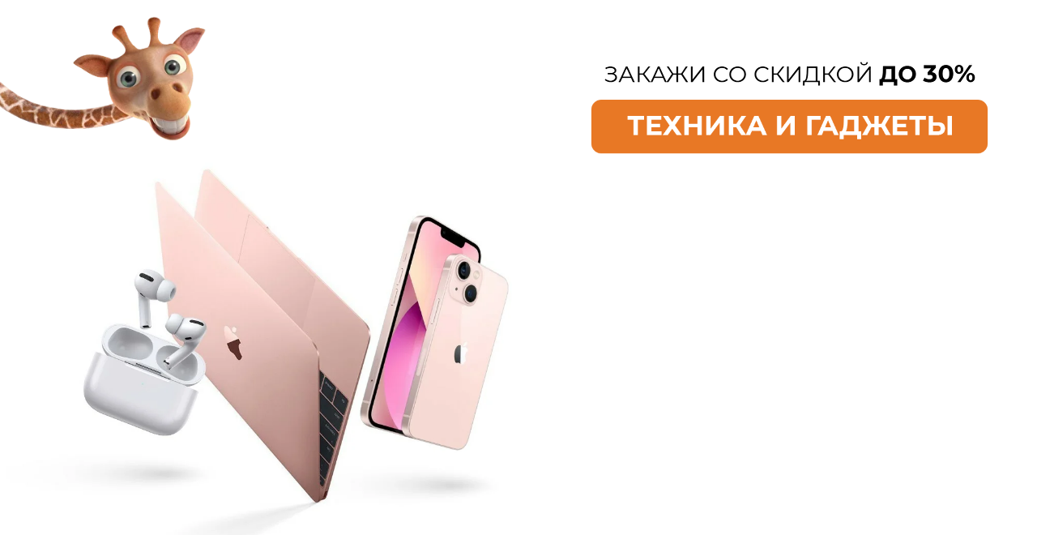

--- FILE ---
content_type: text/html; charset=UTF-8
request_url: https://sales.globbing.uz/gadgets
body_size: 16847
content:
<!DOCTYPE html> <html> <head> <meta charset="utf-8" /> <meta http-equiv="Content-Type" content="text/html; charset=utf-8" /> <meta name="viewport" content="width=device-width, initial-scale=1.0" /> <!--metatextblock--> <title>Техника и гаджеты: закажи со скидкой до 30%</title> <meta property="og:url" content="http://sales.globbing.uz/gadgets" /> <meta property="og:title" content="Техника и гаджеты: закажи со скидкой до 30%" /> <meta property="og:description" content="" /> <meta property="og:type" content="website" /> <meta property="og:image" content="https://static.tildacdn.one/tild3766-3339-4638-a532-323137373731/cover.jpg" /> <link rel="canonical" href="http://sales.globbing.uz/gadgets"> <!--/metatextblock--> <meta name="format-detection" content="telephone=no" /> <meta http-equiv="x-dns-prefetch-control" content="on"> <link rel="dns-prefetch" href="https://ws.tildacdn.com"> <link rel="dns-prefetch" href="https://static.tildacdn.one"> <link rel="shortcut icon" href="https://static.tildacdn.one/tild3038-3433-4063-b137-363435656333/favicon.ico" type="image/x-icon" /> <link rel="apple-touch-icon" href="https://static.tildacdn.one/tild6532-6135-4136-b962-363963336236/IMG_3466.PNG"> <link rel="apple-touch-icon" sizes="76x76" href="https://static.tildacdn.one/tild6532-6135-4136-b962-363963336236/IMG_3466.PNG"> <link rel="apple-touch-icon" sizes="152x152" href="https://static.tildacdn.one/tild6532-6135-4136-b962-363963336236/IMG_3466.PNG"> <link rel="apple-touch-startup-image" href="https://static.tildacdn.one/tild6532-6135-4136-b962-363963336236/IMG_3466.PNG"> <meta name="msapplication-TileColor" content="#000000"> <meta name="msapplication-TileImage" content="https://static.tildacdn.one/tild6238-3135-4461-a662-616266346130/IMG_3466.PNG"> <!-- Assets --> <script src="https://neo.tildacdn.com/js/tilda-fallback-1.0.min.js" async charset="utf-8"></script> <link rel="stylesheet" href="https://static.tildacdn.one/css/tilda-grid-3.0.min.css" type="text/css" media="all" onerror="this.loaderr='y';"/> <link rel="stylesheet" href="https://static.tildacdn.one/ws/project4821620/tilda-blocks-page29170491.min.css?t=1740040366" type="text/css" media="all" onerror="this.loaderr='y';" /> <link rel="preconnect" href="https://fonts.gstatic.com"> <link href="https://fonts.googleapis.com/css2?family=Roboto:wght@300;400;500;700&subset=latin,cyrillic" rel="stylesheet"> <link rel="stylesheet" href="https://static.tildacdn.one/css/tilda-animation-2.0.min.css" type="text/css" media="all" onerror="this.loaderr='y';" /> <link rel="stylesheet" href="https://static.tildacdn.one/css/tilda-forms-1.0.min.css" type="text/css" media="all" onerror="this.loaderr='y';" /> <link rel="stylesheet" href="https://static.tildacdn.one/css/tilda-cards-1.0.min.css" type="text/css" media="all" onerror="this.loaderr='y';" /> <link rel="stylesheet" href="https://static.tildacdn.one/css/tilda-popup-1.1.min.css" type="text/css" media="print" onload="this.media='all';" onerror="this.loaderr='y';" /> <noscript><link rel="stylesheet" href="https://static.tildacdn.one/css/tilda-popup-1.1.min.css" type="text/css" media="all" /></noscript> <link rel="stylesheet" href="https://static.tildacdn.one/css/tilda-slds-1.4.min.css" type="text/css" media="print" onload="this.media='all';" onerror="this.loaderr='y';" /> <noscript><link rel="stylesheet" href="https://static.tildacdn.one/css/tilda-slds-1.4.min.css" type="text/css" media="all" /></noscript> <link rel="stylesheet" href="https://static.tildacdn.one/css/tilda-catalog-1.1.min.css" type="text/css" media="print" onload="this.media='all';" onerror="this.loaderr='y';" /> <noscript><link rel="stylesheet" href="https://static.tildacdn.one/css/tilda-catalog-1.1.min.css" type="text/css" media="all" /></noscript> <link rel="stylesheet" href="https://static.tildacdn.one/css/tilda-cover-1.0.min.css" type="text/css" media="all" onerror="this.loaderr='y';" /> <link rel="stylesheet" href="https://static.tildacdn.one/css/tilda-zoom-2.0.min.css" type="text/css" media="print" onload="this.media='all';" onerror="this.loaderr='y';" /> <noscript><link rel="stylesheet" href="https://static.tildacdn.one/css/tilda-zoom-2.0.min.css" type="text/css" media="all" /></noscript> <script nomodule src="https://static.tildacdn.one/js/tilda-polyfill-1.0.min.js" charset="utf-8"></script> <script type="text/javascript">function t_onReady(func) {if(document.readyState!='loading') {func();} else {document.addEventListener('DOMContentLoaded',func);}}
function t_onFuncLoad(funcName,okFunc,time) {if(typeof window[funcName]==='function') {okFunc();} else {setTimeout(function() {t_onFuncLoad(funcName,okFunc,time);},(time||100));}}function t396_initialScale(t){t=document.getElementById("rec"+t);if(t){t=t.querySelector(".t396__artboard");if(t){var e,r=document.documentElement.clientWidth,a=[];if(i=t.getAttribute("data-artboard-screens"))for(var i=i.split(","),l=0;l<i.length;l++)a[l]=parseInt(i[l],10);else a=[320,480,640,960,1200];for(l=0;l<a.length;l++){var n=a[l];n<=r&&(e=n)}var o="edit"===window.allrecords.getAttribute("data-tilda-mode"),d="center"===t396_getFieldValue(t,"valign",e,a),c="grid"===t396_getFieldValue(t,"upscale",e,a),s=t396_getFieldValue(t,"height_vh",e,a),u=t396_getFieldValue(t,"height",e,a),g=!!window.opr&&!!window.opr.addons||!!window.opera||-1!==navigator.userAgent.indexOf(" OPR/");if(!o&&d&&!c&&!s&&u&&!g){for(var _=parseFloat((r/e).toFixed(3)),f=[t,t.querySelector(".t396__carrier"),t.querySelector(".t396__filter")],l=0;l<f.length;l++)f[l].style.height=Math.floor(parseInt(u,10)*_)+"px";t396_scaleInitial__getElementsToScale(t).forEach(function(t){t.style.zoom=_})}}}}function t396_scaleInitial__getElementsToScale(t){return t?Array.prototype.slice.call(t.children).filter(function(t){return t&&(t.classList.contains("t396__elem")||t.classList.contains("t396__group"))}):[]}function t396_getFieldValue(t,e,r,a){var i=a[a.length-1],l=r===i?t.getAttribute("data-artboard-"+e):t.getAttribute("data-artboard-"+e+"-res-"+r);if(!l)for(var n=0;n<a.length;n++){var o=a[n];if(!(o<=r)&&(l=o===i?t.getAttribute("data-artboard-"+e):t.getAttribute("data-artboard-"+e+"-res-"+o)))break}return l}</script> <script src="https://static.tildacdn.one/js/jquery-1.10.2.min.js" charset="utf-8" onerror="this.loaderr='y';"></script> <script src="https://static.tildacdn.one/js/tilda-scripts-3.0.min.js" charset="utf-8" defer onerror="this.loaderr='y';"></script> <script src="https://static.tildacdn.one/ws/project4821620/tilda-blocks-page29170491.min.js?t=1740040366" charset="utf-8" async onerror="this.loaderr='y';"></script> <script src="https://static.tildacdn.one/js/tilda-lazyload-1.0.min.js" charset="utf-8" async onerror="this.loaderr='y';"></script> <script src="https://static.tildacdn.one/js/tilda-animation-2.0.min.js" charset="utf-8" async onerror="this.loaderr='y';"></script> <script src="https://static.tildacdn.one/js/tilda-zero-1.1.min.js" charset="utf-8" async onerror="this.loaderr='y';"></script> <script src="https://static.tildacdn.one/js/tilda-cards-1.0.min.js" charset="utf-8" async onerror="this.loaderr='y';"></script> <script src="https://static.tildacdn.one/js/tilda-video-1.0.min.js" charset="utf-8" async onerror="this.loaderr='y';"></script> <script src="https://static.tildacdn.one/js/tilda-video-processor-1.0.min.js" charset="utf-8" async onerror="this.loaderr='y';"></script> <script src="https://static.tildacdn.one/js/hammer.min.js" charset="utf-8" async onerror="this.loaderr='y';"></script> <script src="https://static.tildacdn.one/js/tilda-slds-1.4.min.js" charset="utf-8" async onerror="this.loaderr='y';"></script> <script src="https://static.tildacdn.one/js/tilda-products-1.0.min.js" charset="utf-8" async onerror="this.loaderr='y';"></script> <script src="https://static.tildacdn.one/js/tilda-catalog-1.1.min.js" charset="utf-8" async onerror="this.loaderr='y';"></script> <script src="https://static.tildacdn.one/js/tilda-cover-1.0.min.js" charset="utf-8" async onerror="this.loaderr='y';"></script> <script src="https://static.tildacdn.one/js/tilda-zoom-2.0.min.js" charset="utf-8" async onerror="this.loaderr='y';"></script> <script src="https://static.tildacdn.one/js/tilda-zero-scale-1.0.min.js" charset="utf-8" async onerror="this.loaderr='y';"></script> <script src="https://static.tildacdn.one/js/tilda-events-1.0.min.js" charset="utf-8" async onerror="this.loaderr='y';"></script> <!-- nominify begin --><!-- Meta Pixel Code --> <script>
!function(f,b,e,v,n,t,s)
{if(f.fbq)return;n=f.fbq=function(){n.callMethod?
n.callMethod.apply(n,arguments):n.queue.push(arguments)};
if(!f._fbq)f._fbq=n;n.push=n;n.loaded=!0;n.version='2.0';
n.queue=[];t=b.createElement(e);t.async=!0;
t.src=v;s=b.getElementsByTagName(e)[0];
s.parentNode.insertBefore(t,s)}(window, document,'script',
'https://connect.facebook.net/en_US/fbevents.js');
fbq('init', '109924065454702');
fbq('track', 'PageView');
</script> <noscript><img height="1" width="1" style="display:none"
src="https://www.facebook.com/tr?id=109924065454702&ev=PageView&noscript=1"
/></noscript> <!-- End Meta Pixel Code --> <!-- Google tag (gtag.js) --> <script async src="https://www.googletagmanager.com/gtag/js?id=G-V30QVHHDDQ"></script> <script>
  window.dataLayer = window.dataLayer || [];
  function gtag(){dataLayer.push(arguments);}
  gtag('js', new Date());

  gtag('config', 'G-V30QVHHDDQ');
</script> <!-- Google Tag Manager --> <script>(function(w,d,s,l,i){w[l]=w[l]||[];w[l].push({'gtm.start':
new Date().getTime(),event:'gtm.js'});var f=d.getElementsByTagName(s)[0],
j=d.createElement(s),dl=l!='dataLayer'?'&l='+l:'';j.async=true;j.src=
'https://www.googletagmanager.com/gtm.js?id='+i+dl;f.parentNode.insertBefore(j,f);
})(window,document,'script','dataLayer','GTM-K6NPVQW');</script> <!-- End Google Tag Manager --> <script>
  fbq('track', 'ViewContent');
</script> <script>
  fbq('track', 'CompleteRegistration');
</script> <!-- Конец кода пикселя Meta --> </head> <body> <script>insert_event_code_here;<script> <!-- Roistat Counter Start --> <script>
(function(w, d, s, h, id) {
    w.roistatProjectId = id; w.roistatHost = h;
    var p = d.location.protocol == "https:" ? "https://" : "http://";
    var u = /^.*roistat_visit=[^;]+(.*)?$/.test(d.cookie) ? "/dist/module.js" : "/api/site/1.0/"+id+"/init?referrer="+encodeURIComponent(d.location.href);
    var js = d.createElement(s); js.charset="UTF-8"; js.async = 1; js.src = p+h+u; var js2 = d.getElementsByTagName(s)[0]; js2.parentNode.insertBefore(js, js2);
})(window, document, 'script', 'cloud.roistat.com', '816c0605e46cc2289b45a71c2d4432ac');
</script> <!-- Roistat Counter End --><!-- nominify end --><script type="text/javascript">window.dataLayer=window.dataLayer||[];</script> <!-- Google Tag Manager --> <script type="text/javascript">(function(w,d,s,l,i){w[l]=w[l]||[];w[l].push({'gtm.start':new Date().getTime(),event:'gtm.js'});var f=d.getElementsByTagName(s)[0],j=d.createElement(s),dl=l!='dataLayer'?'&l='+l:'';j.async=true;j.src='https://www.googletagmanager.com/gtm.js?id='+i+dl;f.parentNode.insertBefore(j,f);})(window,document,'script','dataLayer','GTM-K6NPVQW');</script> <!-- End Google Tag Manager --> <!-- Global Site Tag (gtag.js) - Google Analytics --> <script type="text/javascript" data-tilda-cookie-type="analytics">window.mainTracker='gtag';window.gtagTrackerID='G-V30QVHHDDQ';function gtag(){dataLayer.push(arguments);}
setTimeout(function(){(function(w,d,s,i){var f=d.getElementsByTagName(s)[0],j=d.createElement(s);j.async=true;j.src='https://www.googletagmanager.com/gtag/js?id='+i;f.parentNode.insertBefore(j,f);gtag('js',new Date());gtag('config',i,{'linker':{'domains':'sales.globbing.uz'}});})(window,document,'script',window.gtagTrackerID);},2000);</script> <!-- Facebook Pixel Code --> <script type="text/javascript" data-tilda-cookie-type="advertising">setTimeout(function(){!function(f,b,e,v,n,t,s)
{if(f.fbq)return;n=f.fbq=function(){n.callMethod?n.callMethod.apply(n,arguments):n.queue.push(arguments)};if(!f._fbq)f._fbq=n;n.push=n;n.loaded=!0;n.version='2.0';n.agent='pltilda';n.queue=[];t=b.createElement(e);t.async=!0;t.src=v;s=b.getElementsByTagName(e)[0];s.parentNode.insertBefore(t,s)}(window,document,'script','https://connect.facebook.net/en_US/fbevents.js');fbq('init','02000109924065454702111099240654547021');fbq('track','PageView');},2000);</script> <!-- End Facebook Pixel Code --> <script type="text/javascript">(function() {if((/bot|google|yandex|baidu|bing|msn|duckduckbot|teoma|slurp|crawler|spider|robot|crawling|facebook/i.test(navigator.userAgent))===false&&typeof(sessionStorage)!='undefined'&&sessionStorage.getItem('visited')!=='y'&&document.visibilityState){var style=document.createElement('style');style.type='text/css';style.innerHTML='@media screen and (min-width: 980px) {.t-records {opacity: 0;}.t-records_animated {-webkit-transition: opacity ease-in-out .2s;-moz-transition: opacity ease-in-out .2s;-o-transition: opacity ease-in-out .2s;transition: opacity ease-in-out .2s;}.t-records.t-records_visible {opacity: 1;}}';document.getElementsByTagName('head')[0].appendChild(style);function t_setvisRecs(){var alr=document.querySelectorAll('.t-records');Array.prototype.forEach.call(alr,function(el) {el.classList.add("t-records_animated");});setTimeout(function() {Array.prototype.forEach.call(alr,function(el) {el.classList.add("t-records_visible");});sessionStorage.setItem("visited","y");},400);}
document.addEventListener('DOMContentLoaded',t_setvisRecs);}})();</script></head> <body class="t-body" style="margin:0;"> <!--allrecords--> <div id="allrecords" class="t-records" data-hook="blocks-collection-content-node" data-tilda-project-id="4821620" data-tilda-page-id="29170491" data-tilda-page-alias="gadgets" data-tilda-formskey="a4781a56e9bf1cbd92997c4544821620" data-tilda-lazy="yes" data-tilda-root-zone="one" data-tilda-project-headcode="yes"> <div id="rec471679452" class="r t-rec" style=" " data-animationappear="off" data-record-type="396"> <!-- T396 --> <style>#rec471679452 .t396__artboard {height:720px;background-color:#ffffff;}#rec471679452 .t396__filter {height:720px;}#rec471679452 .t396__carrier{height:720px;background-position:center center;background-attachment:scroll;background-size:cover;background-repeat:no-repeat;}@media screen and (max-width:1199px) {#rec471679452 .t396__artboard,#rec471679452 .t396__filter,#rec471679452 .t396__carrier {height:630px;}#rec471679452 .t396__filter {}#rec471679452 .t396__carrier {background-attachment:scroll;}}@media screen and (max-width:959px) {#rec471679452 .t396__artboard,#rec471679452 .t396__filter,#rec471679452 .t396__carrier {height:780px;}#rec471679452 .t396__filter {}#rec471679452 .t396__carrier {background-attachment:scroll;}}@media screen and (max-width:639px) {#rec471679452 .t396__artboard,#rec471679452 .t396__filter,#rec471679452 .t396__carrier {height:720px;}#rec471679452 .t396__filter {}#rec471679452 .t396__carrier {background-attachment:scroll;}}@media screen and (max-width:479px) {#rec471679452 .t396__artboard,#rec471679452 .t396__filter,#rec471679452 .t396__carrier {height:520px;}#rec471679452 .t396__artboard {background-color:#ffffff;}#rec471679452 .t396__filter{}#rec471679452 .t396__carrier {background-position:center center;background-attachment:scroll;}}#rec471679452 .tn-elem[data-elem-id="1631193334187"]{z-index:13;top:150px;left:calc(50% - 600px + -200px);width:1044px;height:auto;}#rec471679452 .tn-elem[data-elem-id="1631193334187"] .tn-atom{background-position:center center;border-color:transparent ;border-style:solid;}#rec471679452 .tn-elem[data-elem-id="1631193334187"] .tn-atom__img {}@media screen and (max-width:1199px) {#rec471679452 .tn-elem[data-elem-id="1631193334187"] {top:199px;left:calc(50% - 480px + -133px);width:697px;height:auto;}#rec471679452 .tn-elem[data-elem-id="1631193334187"] .tn-atom{opacity:1;}}@media screen and (max-width:959px) {#rec471679452 .tn-elem[data-elem-id="1631193334187"] {top:330px;left:calc(50% - 320px + -110px);width:862px;height:auto;}#rec471679452 .tn-elem[data-elem-id="1631193334187"] .tn-atom{opacity:1;}}@media screen and (max-width:639px) {#rec471679452 .tn-elem[data-elem-id="1631193334187"] {top:325px;left:calc(50% - 240px + -109px);width:699px;height:auto;}#rec471679452 .tn-elem[data-elem-id="1631193334187"] .tn-atom{opacity:1;}}@media screen and (max-width:479px) {#rec471679452 .tn-elem[data-elem-id="1631193334187"] {top:260px;left:calc(50% - 160px + -81px);width:483px;height:auto;}#rec471679452 .tn-elem[data-elem-id="1631193334187"] .tn-atom{opacity:1;}}#rec471679452 .tn-elem[data-elem-id="1646836225887"]{z-index:14;top:-180px;left:calc(50% - 600px + 593px);width:683px;height:auto;}#rec471679452 .tn-elem[data-elem-id="1646836225887"] .tn-atom{background-position:center center;border-color:transparent ;border-style:solid;}#rec471679452 .tn-elem[data-elem-id="1646836225887"] .tn-atom__img {}@media screen and (max-width:1199px) {#rec471679452 .tn-elem[data-elem-id="1646836225887"] {top:-171px;left:calc(50% - 480px + 346px);height:auto;}}@media screen and (max-width:959px) {#rec471679452 .tn-elem[data-elem-id="1646836225887"] {top:-51px;left:calc(50% - 320px + -24px);height:auto;}}@media screen and (max-width:639px) {#rec471679452 .tn-elem[data-elem-id="1646836225887"] {top:20px;left:calc(50% - 240px + -31px);width:542px;height:auto;}}@media screen and (max-width:479px) {#rec471679452 .tn-elem[data-elem-id="1646836225887"] {top:45px;left:calc(50% - 160px + -35px);width:389px;height:auto;}}#rec471679452 .tn-elem[data-elem-id="1646836185107"]{z-index:15;top:-215px;left:calc(50% - 600px + 630px);width:610px;height:auto;}#rec471679452 .tn-elem[data-elem-id="1646836185107"] .tn-atom{background-position:center center;border-color:transparent ;border-style:solid;}#rec471679452 .tn-elem[data-elem-id="1646836185107"] .tn-atom__img {}@media screen and (max-width:1199px) {#rec471679452 .tn-elem[data-elem-id="1646836185107"] {top:-200px;left:calc(50% - 480px + 388px);height:auto;}}@media screen and (max-width:959px) {#rec471679452 .tn-elem[data-elem-id="1646836185107"] {top:-104px;left:calc(50% - 320px + 4px);width:633px;height:auto;}}@media screen and (max-width:639px) {#rec471679452 .tn-elem[data-elem-id="1646836185107"] {top:-27px;left:calc(50% - 240px + -8px);width:496px;height:auto;}}@media screen and (max-width:479px) {#rec471679452 .tn-elem[data-elem-id="1646836185107"] {top:12px;left:calc(50% - 160px + -18px);width:359px;height:auto;}}#rec471679452 .tn-elem[data-elem-id="1617102835605"]{z-index:16;top:985px;left:calc(50% - 600px + 580px);width:200px;height:auto;}#rec471679452 .tn-elem[data-elem-id="1617102835605"] .tn-atom{background-position:center center;border-color:transparent ;border-style:solid;}#rec471679452 .tn-elem[data-elem-id="1617102835605"] .tn-atom__img {}@media screen and (max-width:1199px) {}@media screen and (max-width:959px) {#rec471679452 .tn-elem[data-elem-id="1617102835605"] {top:-135px;left:calc(50% - 320px + 390px);width:300px;height:auto;}}@media screen and (max-width:639px) {#rec471679452 .tn-elem[data-elem-id="1617102835605"] {top:-100px;left:calc(50% - 240px + 190px);width:300px;height:auto;}}@media screen and (max-width:479px) {#rec471679452 .tn-elem[data-elem-id="1617102835605"] {top:-55px;left:calc(50% - 160px + 120px);width:226px;height:auto;}}#rec471679452 .tn-elem[data-elem-id="1618495370779"]{z-index:17;top:-40px;left:calc(50% - 600px + -130px);width:360px;height:auto;}#rec471679452 .tn-elem[data-elem-id="1618495370779"] .tn-atom{background-position:center center;border-color:transparent ;border-style:solid;}#rec471679452 .tn-elem[data-elem-id="1618495370779"] .tn-atom__img {}@media screen and (max-width:1199px) {#rec471679452 .tn-elem[data-elem-id="1618495370779"] {top:-40px;left:calc(50% - 480px + -80px);width:350px;height:auto;}}@media screen and (max-width:959px) {#rec471679452 .tn-elem[data-elem-id="1618495370779"] {top:1400px;left:calc(50% - 320px + 0px);height:auto;}}@media screen and (max-width:639px) {}@media screen and (max-width:479px) {}#rec471679452 .tn-elem[data-elem-id="1658472288650"]{z-index:18;top:177px;left:calc(50% - 600px + 661px);width:525px;height:172px;}#rec471679452 .tn-elem[data-elem-id="1658472288650"] .tn-atom{background-position:center center;border-color:transparent ;border-style:solid;}@media screen and (max-width:1199px) {#rec471679452 .tn-elem[data-elem-id="1658472288650"] {top:188px;left:calc(50% - 480px + 424px);width:520px;height:170px;}}@media screen and (max-width:959px) {#rec471679452 .tn-elem[data-elem-id="1658472288650"] {top:92px;left:calc(50% - 320px + 1575px);}}@media screen and (max-width:639px) {}@media screen and (max-width:479px) {}</style> <div class='t396'> <div class="t396__artboard" data-artboard-recid="471679452" data-artboard-screens="320,480,640,960,1200" data-artboard-height="720" data-artboard-valign="center" data-artboard-upscale="grid" data-artboard-height-res-320="520" data-artboard-height-res-480="720" data-artboard-height-res-640="780" data-artboard-height-res-960="630"> <div class="t396__carrier" data-artboard-recid="471679452"></div> <div class="t396__filter" data-artboard-recid="471679452"></div> <div class='t396__elem tn-elem tn-elem__4716794521631193334187' data-elem-id='1631193334187' data-elem-type='image' data-field-top-value="150" data-field-left-value="-200" data-field-width-value="1044" data-field-axisy-value="top" data-field-axisx-value="left" data-field-container-value="grid" data-field-topunits-value="px" data-field-leftunits-value="px" data-field-heightunits-value="" data-field-widthunits-value="px" data-field-filewidth-value="1648" data-field-fileheight-value="1000" data-field-top-res-320-value="260" data-field-left-res-320-value="-81" data-field-width-res-320-value="483" data-field-top-res-480-value="325" data-field-left-res-480-value="-109" data-field-width-res-480-value="699" data-field-top-res-640-value="330" data-field-left-res-640-value="-110" data-field-width-res-640-value="862" data-field-top-res-960-value="199" data-field-left-res-960-value="-133" data-field-width-res-960-value="697"> <div class='tn-atom'> <img class='tn-atom__img t-img' data-original='https://static.tildacdn.one/tild6563-6637-4564-a663-313938623431/mockup.jpg' alt='' imgfield='tn_img_1631193334187' /> </div> </div> <div class='t396__elem tn-elem tn-elem__4716794521646836225887' data-elem-id='1646836225887' data-elem-type='image' data-field-top-value="-180" data-field-left-value="593" data-field-width-value="683" data-field-axisy-value="top" data-field-axisx-value="left" data-field-container-value="grid" data-field-topunits-value="px" data-field-leftunits-value="px" data-field-heightunits-value="" data-field-widthunits-value="px" data-field-filewidth-value="1080" data-field-fileheight-value="1080" data-field-top-res-320-value="45" data-field-left-res-320-value="-35" data-field-width-res-320-value="389" data-field-top-res-480-value="20" data-field-left-res-480-value="-31" data-field-width-res-480-value="542" data-field-top-res-640-value="-51" data-field-left-res-640-value="-24" data-field-top-res-960-value="-171" data-field-left-res-960-value="346"> <div class='tn-atom'> <img class='tn-atom__img t-img' data-original='https://static.tildacdn.one/tild3139-3133-4532-a461-383731643166/1.png' alt='' imgfield='tn_img_1646836225887' /> </div> </div> <div class='t396__elem tn-elem tn-elem__4716794521646836185107' data-elem-id='1646836185107' data-elem-type='image' data-field-top-value="-215" data-field-left-value="630" data-field-width-value="610" data-field-axisy-value="top" data-field-axisx-value="left" data-field-container-value="grid" data-field-topunits-value="px" data-field-leftunits-value="px" data-field-heightunits-value="" data-field-widthunits-value="px" data-field-filewidth-value="1080" data-field-fileheight-value="1080" data-field-top-res-320-value="12" data-field-left-res-320-value="-18" data-field-width-res-320-value="359" data-field-top-res-480-value="-27" data-field-left-res-480-value="-8" data-field-width-res-480-value="496" data-field-top-res-640-value="-104" data-field-left-res-640-value="4" data-field-width-res-640-value="633" data-field-top-res-960-value="-200" data-field-left-res-960-value="388"> <div class='tn-atom'> <img class='tn-atom__img t-img' data-original='https://static.tildacdn.one/tild3434-6362-4130-b339-376263613165/UP_TO_30_OFF_1.png' alt='' imgfield='tn_img_1646836185107' /> </div> </div> <div class='t396__elem tn-elem tn-elem__4716794521617102835605' data-elem-id='1617102835605' data-elem-type='image' data-field-top-value="985" data-field-left-value="580" data-field-width-value="200" data-field-axisy-value="top" data-field-axisx-value="left" data-field-container-value="grid" data-field-topunits-value="px" data-field-leftunits-value="px" data-field-heightunits-value="" data-field-widthunits-value="px" data-field-filewidth-value="1052" data-field-fileheight-value="1013" data-field-top-res-320-value="-55" data-field-left-res-320-value="120" data-field-width-res-320-value="226" data-field-top-res-480-value="-100" data-field-left-res-480-value="190" data-field-width-res-480-value="300" data-field-top-res-640-value="-135" data-field-left-res-640-value="390" data-field-width-res-640-value="300"> <div class='tn-atom'> <img class='tn-atom__img t-img' data-original='https://static.tildacdn.one/tild6439-3932-4261-a137-336564303465/george_verevic.png' alt='' imgfield='tn_img_1617102835605' /> </div> </div> <div class='t396__elem tn-elem tn-elem__4716794521618495370779' data-elem-id='1618495370779' data-elem-type='image' data-field-top-value="-40" data-field-left-value="-130" data-field-width-value="360" data-field-axisy-value="top" data-field-axisx-value="left" data-field-container-value="grid" data-field-topunits-value="px" data-field-leftunits-value="px" data-field-heightunits-value="" data-field-widthunits-value="px" data-field-filewidth-value="1680" data-field-fileheight-value="1045" data-field-top-res-640-value="1400" data-field-left-res-640-value="0" data-field-top-res-960-value="-40" data-field-left-res-960-value="-80" data-field-width-res-960-value="350"> <div class='tn-atom'> <img class='tn-atom__img t-img' data-original='https://static.tildacdn.one/tild3035-3232-4931-b236-306234363066/George222222.png' alt='' imgfield='tn_img_1618495370779' /> </div> </div> <div class='t396__elem tn-elem tn-elem__4716794521658472288650' data-elem-id='1658472288650' data-elem-type='html' data-field-top-value="177" data-field-left-value="661" data-field-height-value="172" data-field-width-value="525" data-field-axisy-value="top" data-field-axisx-value="left" data-field-container-value="grid" data-field-topunits-value="px" data-field-leftunits-value="px" data-field-heightunits-value="px" data-field-widthunits-value="px" data-field-top-res-640-value="92" data-field-left-res-640-value="1575" data-field-top-res-960-value="188" data-field-left-res-960-value="424" data-field-height-res-960-value="170" data-field-width-res-960-value="520"> <div class='tn-atom tn-atom__html'> <div style="width: 600px; height: 800px; margin: 20px auto;"> <iframe style="width: 100%; height: 70%" src="https://uz.globbing.com/ru/register/3rd-party" frameborder="0"></iframe> </div> </div> </div> </div> </div> <script>t_onReady(function() {t_onFuncLoad('t396_init',function() {t396_init('471679452');});});</script> <!-- /T396 --> </div> <div id="rec471680731" class="r t-rec t-rec_pt_15 t-screenmax-980px" style="padding-top:15px; " data-animationappear="off" data-record-type="131" data-screen-max="980px"> <!-- T123 --> <div class="t123"> <div class="t-container_100 "> <div class="t-width t-width_100 "> <!-- nominify begin --> <div style="width: 600px; max-width: 100%; height: 600px; margin: 20px auto;"> <iframe style="width: 100%; height: 100%" src="https://uz.globbing.com/ru/register/3rd-party" frameborder="0"></iframe> </div> <!-- nominify end --> </div> </div> </div> </div> <div id="rec471679454" class="r t-rec t-rec_pt_30 t-rec_pb_45" style="padding-top:30px;padding-bottom:45px; " data-record-type="191"> <!-- T142 --> <div class="t142"> <div class="t-container_100"> <div class="t142__wrapone"> <div class="t142__wraptwo"> <a class="t-btn t142__submit t142__submit_size_lg"
href="#rec417925881" target=""
style="color:#ffffff;border:3px solid #e87722;background-color:#e87722;" data-buttonfieldset="button"> <span class="t142__text">Как купить?</span> </a> </div> </div> </div> </div> <script>t_onReady(function() {t_onFuncLoad('t142_checkSize',function() {t142_checkSize('471679454');});});window.addEventListener('load',function() {t_onFuncLoad('t142_checkSize',function() {t142_checkSize('471679454');});});</script> </div> <div id="rec471679455" class="r t-rec" style=" " data-animationappear="off" data-record-type="396"> <!-- T396 --> <style>#rec471679455 .t396__artboard {height:660px;background-color:#34283c;}#rec471679455 .t396__filter {height:660px;}#rec471679455 .t396__carrier{height:660px;background-position:center center;background-attachment:scroll;background-size:cover;background-repeat:no-repeat;}@media screen and (max-width:1199px) {#rec471679455 .t396__artboard,#rec471679455 .t396__filter,#rec471679455 .t396__carrier {height:460px;}#rec471679455 .t396__filter {}#rec471679455 .t396__carrier {background-attachment:scroll;}}@media screen and (max-width:959px) {#rec471679455 .t396__artboard,#rec471679455 .t396__filter,#rec471679455 .t396__carrier {height:320px;}#rec471679455 .t396__filter {}#rec471679455 .t396__carrier {background-attachment:scroll;}}@media screen and (max-width:639px) {#rec471679455 .t396__artboard,#rec471679455 .t396__filter,#rec471679455 .t396__carrier {height:240px;}#rec471679455 .t396__filter {}#rec471679455 .t396__carrier {background-attachment:scroll;}}@media screen and (max-width:479px) {#rec471679455 .t396__artboard,#rec471679455 .t396__filter,#rec471679455 .t396__carrier {height:180px;}#rec471679455 .t396__filter {}#rec471679455 .t396__carrier {background-attachment:scroll;}}#rec471679455 .tn-elem[data-elem-id="1617284880043"]{z-index:1;top:118px;left:calc(50% - 600px + 0px);width:1200px;height:auto;}#rec471679455 .tn-elem[data-elem-id="1617284880043"] .tn-atom{background-position:center center;border-color:transparent ;border-style:solid;}#rec471679455 .tn-elem[data-elem-id="1617284880043"] .tn-atom__img {}@media screen and (max-width:1199px) {#rec471679455 .tn-elem[data-elem-id="1617284880043"] {top:55px;left:calc(50% - 480px + 32px);width:897px;height:auto;}}@media screen and (max-width:959px) {#rec471679455 .tn-elem[data-elem-id="1617284880043"] {top:35px;left:calc(50% - 320px + 0px);width:640px;height:auto;}}@media screen and (max-width:639px) {#rec471679455 .tn-elem[data-elem-id="1617284880043"] {top:25px;left:calc(50% - 240px + 1px);width:479px;height:auto;}}@media screen and (max-width:479px) {#rec471679455 .tn-elem[data-elem-id="1617284880043"] {top:36px;left:calc(50% - 160px + 0px);width:320px;height:auto;}#rec471679455 .tn-elem[data-elem-id="1617284880043"] .tn-atom{opacity:1;}}</style> <div class='t396'> <div class="t396__artboard" data-artboard-recid="471679455" data-artboard-screens="320,480,640,960,1200" data-artboard-height="660" data-artboard-valign="center" data-artboard-upscale="grid" data-artboard-height-res-320="180" data-artboard-height-res-480="240" data-artboard-height-res-640="320" data-artboard-height-res-960="460"> <div class="t396__carrier" data-artboard-recid="471679455"></div> <div class="t396__filter" data-artboard-recid="471679455"></div> <div class='t396__elem tn-elem tn-elem__4716794551617284880043' data-elem-id='1617284880043' data-elem-type='image' data-field-top-value="118" data-field-left-value="0" data-field-width-value="1200" data-field-axisy-value="top" data-field-axisx-value="left" data-field-container-value="grid" data-field-topunits-value="px" data-field-leftunits-value="px" data-field-heightunits-value="" data-field-widthunits-value="px" data-field-filewidth-value="1680" data-field-fileheight-value="759" data-field-top-res-320-value="36" data-field-left-res-320-value="0" data-field-width-res-320-value="320" data-field-top-res-480-value="25" data-field-left-res-480-value="1" data-field-width-res-480-value="479" data-field-top-res-640-value="35" data-field-left-res-640-value="0" data-field-width-res-640-value="640" data-field-top-res-960-value="55" data-field-left-res-960-value="32" data-field-width-res-960-value="897"> <div class='tn-atom'> <img class='tn-atom__img t-img' data-original='https://static.tildacdn.one/tild3331-6531-4432-a133-656461373032/Screen_Shot_2022-02-.png' alt='' imgfield='tn_img_1617284880043' /> </div> </div> </div> </div> <script>t_onReady(function() {t_onFuncLoad('t396_init',function() {t396_init('471679455');});});</script> <!-- /T396 --> </div> <div id="rec471679456" class="r t-rec t-rec_pt_60 t-rec_pb_60" style="padding-top:60px;padding-bottom:60px; " data-record-type="36"> <!-- T021 --> <div class="t021"> <div class="t-container"> <div class="t-row"> <div class="t-col t-col_2 t-prefix_5"> <div class="t-divider t021__line"></div> </div> </div> <div class="t-row"> <div class="t-col t-col_10 t-prefix_1"> <div class="t021__text-impact t-text-impact t-text-impact_md" field="text"><strong><span data-redactor-tag="span" style="color: rgb(232, 119, 34);"><span style="font-size: 62px;" data-redactor-style="font-size: 62px;">Важно знать</span><br /></span></strong><br />Для товаров, стоимость которых превышает эквивалент 1000 евро, взимается таможенная пошлина в размере 15% от стоимости превышения. <br /></div> </div> </div> <div class="t-row"> <div class="t-col t-col_2 t-prefix_5"> <div class="t-divider t021__line"></div> </div> </div> </div> </div> </div> <div id="rec471679457" class="r t-rec t-rec_pt_60 t-rec_pb_30" style="padding-top:60px;padding-bottom:30px;background-color:#ffffff; " data-animationappear="off" data-record-type="395" data-bg-color="#ffffff"> <!-- t395 --> <div class="t395"> <div class="t-container"> <div class="t395__col t-width t-width_12"> <ul class="t395__wrapper t-align_center"
role="tablist" data-tab-current="1"> <li role="presentation"
class="t395__tab t395__tab_active t395__width_25" data-tab-rec-ids="471679458,471679459,471679460,471679461,471679462,471679463,471679464,471679465,471679466" data-tab-number="1"> <button
type="button"
class="t395__title t-name t-name_xs"
id="tab1_471679457"
role="tab"
aria-selected="false"
aria-controls="rec471679458"
tabindex="-1"
field="title" data-redactor-notoolbar="yes">Все</button> </li> <li role="presentation"
class="t395__tab t395__width_25" data-tab-rec-ids="471679461,471679462,471679463" data-tab-number="2"> <button
type="button"
class="t395__title t-name t-name_xs"
id="tab2_471679457"
role="tab"
aria-selected="false"
aria-controls="rec471679461"
tabindex="-1"
field="title2" data-redactor-notoolbar="yes">Ноутбуки</button> </li> <li role="presentation"
class="t395__tab t395__width_25" data-tab-rec-ids="471679458,471679459,471679460" data-tab-number="3"> <button
type="button"
class="t395__title t-name t-name_xs"
id="tab3_471679457"
role="tab"
aria-selected="false"
aria-controls="rec471679458"
tabindex="-1"
field="title3" data-redactor-notoolbar="yes">Телефоны</button> </li> <li role="presentation"
class="t395__tab t395__width_25" data-tab-rec-ids="471679464,471679465,471679466" data-tab-number="4"> <button
type="button"
class="t395__title t-name t-name_xs"
id="tab4_471679457"
role="tab"
aria-selected="false"
aria-controls="rec471679464"
tabindex="-1"
field="title4" data-redactor-notoolbar="yes">Наушники</button> </li> </ul> <div class="t395__wrapper_mobile"> <div class="t395__firefoxfix"></div> <select class="t395__select t-name" style="font-family:;"> <option value="471679458,471679459,471679460,471679461,471679462,471679463,471679464,471679465,471679466">Все</option> <option value="471679461,471679462,471679463">Ноутбуки</option> <option value="471679458,471679459,471679460">Телефоны</option> <option value="471679464,471679465,471679466">Наушники</option> </select> </div> </div> </div> </div> <style>#rec471679457 .t395__tab{border:1px solid #222222;background-color:#fff !important;}#rec471679457 .t395__tab.t395__tab_active{background-color:#222222 !important;border-color:#222 !important;}#rec471679457 .t395__tab_active:after{width:1px;top:-1px;right:-1px;bottom:-1px;background-color:#222 !important;}#rec471679457 .t395__tab_active .t395__title{color:#ffffff !important;font-weight:600 !important;}#rec471679457 .t395__tab:first-child{border-top-left-radius:3px;border-bottom-left-radius:3px;}#rec471679457 .t395__tab:last-child{border-top-right-radius:3px;border-bottom-right-radius:3px;border-right:1px solid #222222 !important;}#rec471679457 .t395__tab_active:last-child{border-right:1px solid #222 !important;}#rec471679457 .t395__select{border:none;color:#ffffff !important;background-color:#222222 !important;}#rec471679457 .t395__wrapper_mobile{border:1px solid #222222;border-radius:3px;overflow:hidden;}#rec471679457 .t395__wrapper_mobile:after{border-color:#ffffff transparent transparent transparent;}#rec471679457 .t395__firefoxfix{top:1px;bottom:1px;right:1px;background-color:#222222 !important;}#allrecords [aria-labelledby$="471679457"]:focus-visible{outline-color:#2015FF;outline-offset:2px;outline-style:auto;}</style> <style> #rec471679457 .t395__title{font-size:25px;color:#000000;font-weight:400;padding-top:14px;padding-bottom:14px;}</style> <script>t_onReady(function() {t_onFuncLoad('t395_init',function() {t395_init('471679457');});});</script> </div> <div id="rec471679458" class="r t-rec t-rec_pt_30 t-rec_pb_0" style="padding-top:30px;padding-bottom:0px; " data-record-type="795"> <!-- T795 --> <div class="t795"> <div class="t-container t-align_center"> <div class="t-col t-col_10 t-prefix_1"> <div class="t795__title t-title t-title_xs t-margin_auto" field="title">Телефоны<br /></div> </div> </div> </div> </div> <div id="rec471679459" class="r t-rec t-rec_pt_0 t-rec_pb_30" style="padding-top:0px;padding-bottom:30px; " data-animationappear="off" data-record-type="853"> <!-- t853 --> <div class="t853"> <div class="t853__container t-card__container t853__container_mobile-grid"> <div class="t853__col t-col t-col_3 t-align_left t-item t853__col_mobile-grid"> <div class="t-card__col"> <div class="t853__content"> <div class="t853__imgwrapper"> <div class="t853__bgimg t-bgimg" data-original="https://static.tildacdn.one/tild3935-6333-4630-b862-353366363536/1.jpg"
bgimgfield="li_img__1531239126651"
style="background-image:url('https://thb.tildacdn.one/tild3935-6333-4630-b862-353366363536/-/resizeb/20x/1.jpg');"
itemscope itemtype="http://schema.org/ImageObject"> <meta itemprop="image" content="https://static.tildacdn.one/tild3935-6333-4630-b862-353366363536/1.jpg"> </div> </div> <div class="t853__textwrapper"> <div class="t-card__uptitle t-uptitle t-uptitle_xs" field="li_subtitle__1531239126651"> <div style="font-size:18px;" data-customstyle="yes"> $999</div> </div> <div class="t-card__title t-name t-name_lg" field="li_title__1531239126651"> <a
href="https://www.apple.com/shop/buy-iphone/iphone-13-pro/6.1-inch-display-128gb-sierra-blue-unlocked"
class="t-card__link"
id="cardtitle1_471679459"
target="_blank" aria-labelledby="cardtitle1_471679459 cardbtn1_471679459"> <div style="font-size:26px;" data-customstyle="yes">iPhone 13 Pro<br /></div> </a> </div> <style> #rec471679459 .t-card__uptitle{color:#e87722;}</style> </div> </div> <div class="t-card__btn-wrapper"> <div
class="t-card__btn t-btn t-btn_sm"
id="cardbtn1_471679459"
style="color:#ffffff;background-color:#e87722;border-radius:20px; -moz-border-radius:20px; -webkit-border-radius:20px;" data-field="li_buttontitle__1531239126651"
aria-hidden="true" data-buttonfieldset="li_button" data-lid="1531239126651">
Купить
</div> </div> </div> </div> <div class="t853__col t-col t-col_3 t-align_left t-item t853__col_mobile-grid"> <div class="t-card__col"> <div class="t853__content"> <div class="t853__imgwrapper"> <div class="t853__bgimg t-bgimg" data-original="https://static.tildacdn.one/tild3139-3661-4338-a337-633566343034/2.jpg"
bgimgfield="li_img__1619090799112"
style="background-image:url('https://thb.tildacdn.one/tild3139-3661-4338-a337-633566343034/-/resizeb/20x/2.jpg');"
itemscope itemtype="http://schema.org/ImageObject"> <meta itemprop="image" content="https://static.tildacdn.one/tild3139-3661-4338-a337-633566343034/2.jpg"> </div> </div> <div class="t853__textwrapper"> <div class="t-card__uptitle t-uptitle t-uptitle_xs" field="li_subtitle__1619090799112"> <div style="font-size:18px;" data-customstyle="yes"> $999</div> </div> <div class="t-card__title t-name t-name_lg" field="li_title__1619090799112"> <a
href="https://www.apple.com/shop/buy-iphone/iphone-13-pro/6.1-inch-display-128gb-silver-unlocked"
class="t-card__link"
id="cardtitle2_471679459"
target="_blank" aria-labelledby="cardtitle2_471679459 cardbtn2_471679459"> <div style="font-size:26px;" data-customstyle="yes">iPhone 13 Pro<br /></div> </a> </div> <style> #rec471679459 .t-card__uptitle{color:#e87722;}</style> </div> </div> <div class="t-card__btn-wrapper"> <div
class="t-card__btn t-btn t-btn_sm"
id="cardbtn2_471679459"
style="color:#ffffff;background-color:#e87722;border-radius:20px; -moz-border-radius:20px; -webkit-border-radius:20px;" data-field="li_buttontitle__1619090799112"
aria-hidden="true" data-buttonfieldset="li_button" data-lid="1619090799112">
Купить
</div> </div> </div> </div> <div class="t853__col t-col t-col_3 t-align_left t-item t853__col_mobile-grid"> <div class="t-card__col"> <div class="t853__content"> <div class="t853__imgwrapper"> <div class="t853__bgimg t-bgimg" data-original="https://static.tildacdn.one/tild3161-6264-4464-a335-623765653063/3.jpg"
bgimgfield="li_img__1619090807836"
style="background-image:url('https://thb.tildacdn.one/tild3161-6264-4464-a335-623765653063/-/resizeb/20x/3.jpg');"
itemscope itemtype="http://schema.org/ImageObject"> <meta itemprop="image" content="https://static.tildacdn.one/tild3161-6264-4464-a335-623765653063/3.jpg"> </div> </div> <div class="t853__textwrapper"> <div class="t-card__uptitle t-uptitle t-uptitle_xs" field="li_subtitle__1619090807836"> <div style="font-size:18px;" data-customstyle="yes"> $999</div> </div> <div class="t-card__title t-name t-name_lg" field="li_title__1619090807836"> <a
href="https://www.apple.com/shop/buy-iphone/iphone-13-pro/6.1-inch-display-128gb-gold-unlocked"
class="t-card__link"
id="cardtitle3_471679459"
target="_blank" aria-labelledby="cardtitle3_471679459 cardbtn3_471679459"> <div style="font-size:26px;" data-customstyle="yes">iPhone 13 Pro<br /></div> </a> </div> <style> #rec471679459 .t-card__uptitle{color:#e87722;}</style> </div> </div> <div class="t-card__btn-wrapper"> <div
class="t-card__btn t-btn t-btn_sm"
id="cardbtn3_471679459"
style="color:#ffffff;background-color:#e87722;border-radius:20px; -moz-border-radius:20px; -webkit-border-radius:20px;" data-field="li_buttontitle__1619090807836"
aria-hidden="true" data-buttonfieldset="li_button" data-lid="1619090807836">
Купить
</div> </div> </div> </div> <div class="t853__col t-col t-col_3 t-align_left t-item t853__col_mobile-grid"> <div class="t-card__col"> <div class="t853__content"> <div class="t853__imgwrapper"> <div class="t853__bgimg t-bgimg" data-original="https://static.tildacdn.one/tild3761-3131-4165-b438-333262643036/4.jpg"
bgimgfield="li_img__1619090816246"
style="background-image:url('https://thb.tildacdn.one/tild3761-3131-4165-b438-333262643036/-/resizeb/20x/4.jpg');"
itemscope itemtype="http://schema.org/ImageObject"> <meta itemprop="image" content="https://static.tildacdn.one/tild3761-3131-4165-b438-333262643036/4.jpg"> </div> </div> <div class="t853__textwrapper"> <div class="t-card__uptitle t-uptitle t-uptitle_xs" field="li_subtitle__1619090816246"> <div style="font-size:18px;" data-customstyle="yes"> $999</div> </div> <div class="t-card__title t-name t-name_lg" field="li_title__1619090816246"> <a
href="https://www.apple.com/shop/buy-iphone/iphone-13-pro/6.1-inch-display-128gb-graphite-unlocked"
class="t-card__link"
id="cardtitle4_471679459"
target="_blank" aria-labelledby="cardtitle4_471679459 cardbtn4_471679459"> <div style="font-size:26px;" data-customstyle="yes">iPhone 13 Pro<br /></div> </a> </div> <style> #rec471679459 .t-card__uptitle{color:#e87722;}</style> </div> </div> <div class="t-card__btn-wrapper"> <div
class="t-card__btn t-btn t-btn_sm"
id="cardbtn4_471679459"
style="color:#ffffff;background-color:#e87722;border-radius:20px; -moz-border-radius:20px; -webkit-border-radius:20px;" data-field="li_buttontitle__1619090816246"
aria-hidden="true" data-buttonfieldset="li_button" data-lid="1619090816246">
Купить
</div> </div> </div> </div> </div> </div> <script type="text/javascript">t_onReady(function() {t_onFuncLoad('t853_init',function() {t853_init('471679459');});});</script> </div> <div id="rec471679460" class="r t-rec t-rec_pt_0 t-rec_pb_30" style="padding-top:0px;padding-bottom:30px; " data-animationappear="off" data-record-type="853"> <!-- t853 --> <div class="t853"> <div class="t853__container t-card__container t853__container_mobile-grid"> <div class="t853__col t-col t-col_3 t-align_left t-item t853__col_mobile-grid"> <div class="t-card__col"> <div class="t853__content"> <div class="t853__imgwrapper"> <div class="t853__bgimg t-bgimg" data-original="https://static.tildacdn.one/tild3964-6236-4662-b833-663664353564/5.jpg"
bgimgfield="li_img__1531239126651"
style="background-image:url('https://thb.tildacdn.one/tild3964-6236-4662-b833-663664353564/-/resizeb/20x/5.jpg');"
itemscope itemtype="http://schema.org/ImageObject"> <meta itemprop="image" content="https://static.tildacdn.one/tild3964-6236-4662-b833-663664353564/5.jpg"> </div> </div> <div class="t853__textwrapper"> <div class="t-card__uptitle t-uptitle t-uptitle_xs" field="li_subtitle__1531239126651"> <div style="font-size:18px;" data-customstyle="yes"> $829</div> </div> <div class="t-card__title t-name t-name_lg" field="li_title__1531239126651"> <a
href="https://www.apple.com/shop/buy-iphone/iphone-13/6.1-inch-display-128gb-pink-unlocked"
class="t-card__link"
id="cardtitle1_471679460"
target="_blank" aria-labelledby="cardtitle1_471679460 cardbtn1_471679460"> <div style="font-size:26px;" data-customstyle="yes">iPhone 13<br /></div> </a> </div> <style> #rec471679460 .t-card__uptitle{color:#e87722;}</style> </div> </div> <div class="t-card__btn-wrapper"> <div
class="t-card__btn t-btn t-btn_sm"
id="cardbtn1_471679460"
style="color:#ffffff;background-color:#e87722;border-radius:20px; -moz-border-radius:20px; -webkit-border-radius:20px;" data-field="li_buttontitle__1531239126651"
aria-hidden="true" data-buttonfieldset="li_button" data-lid="1531239126651">
Купить
</div> </div> </div> </div> <div class="t853__col t-col t-col_3 t-align_left t-item t853__col_mobile-grid"> <div class="t-card__col"> <div class="t853__content"> <div class="t853__imgwrapper"> <div class="t853__bgimg t-bgimg" data-original="https://static.tildacdn.one/tild3033-3733-4666-a263-393264323138/6.jpg"
bgimgfield="li_img__1619091752669"
style="background-image:url('https://thb.tildacdn.one/tild3033-3733-4666-a263-393264323138/-/resizeb/20x/6.jpg');"
itemscope itemtype="http://schema.org/ImageObject"> <meta itemprop="image" content="https://static.tildacdn.one/tild3033-3733-4666-a263-393264323138/6.jpg"> </div> </div> <div class="t853__textwrapper"> <div class="t-card__uptitle t-uptitle t-uptitle_xs" field="li_subtitle__1619091752669"> <div style="font-size:18px;" data-customstyle="yes"> $829</div> </div> <div class="t-card__title t-name t-name_lg" field="li_title__1619091752669"> <a
href="https://www.apple.com/shop/buy-iphone/iphone-13/6.1-inch-display-128gb-red-unlocked"
class="t-card__link"
id="cardtitle2_471679460"
target="_blank" aria-labelledby="cardtitle2_471679460 cardbtn2_471679460"> <div style="font-size:26px;" data-customstyle="yes">iPhone 13<br /></div> </a> </div> <style> #rec471679460 .t-card__uptitle{color:#e87722;}</style> </div> </div> <div class="t-card__btn-wrapper"> <div
class="t-card__btn t-btn t-btn_sm"
id="cardbtn2_471679460"
style="color:#ffffff;background-color:#e87722;border-radius:20px; -moz-border-radius:20px; -webkit-border-radius:20px;" data-field="li_buttontitle__1619091752669"
aria-hidden="true" data-buttonfieldset="li_button" data-lid="1619091752669">
Купить
</div> </div> </div> </div> <div class="t853__col t-col t-col_3 t-align_left t-item t853__col_mobile-grid"> <div class="t-card__col"> <div class="t853__content"> <div class="t853__imgwrapper"> <div class="t853__bgimg t-bgimg" data-original="https://static.tildacdn.one/tild3634-3762-4061-b163-623431653362/7.jpg"
bgimgfield="li_img__1619091771903"
style="background-image:url('https://thb.tildacdn.one/tild3634-3762-4061-b163-623431653362/-/resizeb/20x/7.jpg');"
itemscope itemtype="http://schema.org/ImageObject"> <meta itemprop="image" content="https://static.tildacdn.one/tild3634-3762-4061-b163-623431653362/7.jpg"> </div> </div> <div class="t853__textwrapper"> <div class="t-card__uptitle t-uptitle t-uptitle_xs" field="li_subtitle__1619091771903"> <div style="font-size:18px;" data-customstyle="yes"> $829</div> </div> <div class="t-card__title t-name t-name_lg" field="li_title__1619091771903"> <a
href="https://www.apple.com/shop/buy-iphone/iphone-13/6.1-inch-display-128gb-starlight-unlocked"
class="t-card__link"
id="cardtitle3_471679460"
target="_blank" aria-labelledby="cardtitle3_471679460 cardbtn3_471679460"> <div style="font-size:26px;" data-customstyle="yes">iPhone 13<br /></div> </a> </div> <style> #rec471679460 .t-card__uptitle{color:#e87722;}</style> </div> </div> <div class="t-card__btn-wrapper"> <div
class="t-card__btn t-btn t-btn_sm"
id="cardbtn3_471679460"
style="color:#ffffff;background-color:#e87722;border-radius:20px; -moz-border-radius:20px; -webkit-border-radius:20px;" data-field="li_buttontitle__1619091771903"
aria-hidden="true" data-buttonfieldset="li_button" data-lid="1619091771903">
Купить
</div> </div> </div> </div> <div class="t853__col t-col t-col_3 t-align_left t-item t853__col_mobile-grid"> <div class="t-card__col"> <div class="t853__content"> <div class="t853__imgwrapper"> <div class="t853__bgimg t-bgimg" data-original="https://static.tildacdn.one/tild3033-6338-4632-a563-396332303266/8.jpg"
bgimgfield="li_img__1619091789410"
style="background-image:url('https://thb.tildacdn.one/tild3033-6338-4632-a563-396332303266/-/resizeb/20x/8.jpg');"
itemscope itemtype="http://schema.org/ImageObject"> <meta itemprop="image" content="https://static.tildacdn.one/tild3033-6338-4632-a563-396332303266/8.jpg"> </div> </div> <div class="t853__textwrapper"> <div class="t-card__uptitle t-uptitle t-uptitle_xs" field="li_subtitle__1619091789410"> <div style="font-size:18px;" data-customstyle="yes"> $829</div> </div> <div class="t-card__title t-name t-name_lg" field="li_title__1619091789410"> <a
href="https://www.apple.com/shop/buy-iphone/iphone-13/6.1-inch-display-128gb-blue-unlocked"
class="t-card__link"
id="cardtitle4_471679460"
target="_blank" aria-labelledby="cardtitle4_471679460 cardbtn4_471679460"> <div style="font-size:26px;" data-customstyle="yes">iPhone 13<br /></div> </a> </div> <style> #rec471679460 .t-card__uptitle{color:#e87722;}</style> </div> </div> <div class="t-card__btn-wrapper"> <div
class="t-card__btn t-btn t-btn_sm"
id="cardbtn4_471679460"
style="color:#ffffff;background-color:#e87722;border-radius:20px; -moz-border-radius:20px; -webkit-border-radius:20px;" data-field="li_buttontitle__1619091789410"
aria-hidden="true" data-buttonfieldset="li_button" data-lid="1619091789410">
Купить
</div> </div> </div> </div> </div> </div> <script type="text/javascript">t_onReady(function() {t_onFuncLoad('t853_init',function() {t853_init('471679460');});});</script> </div> <div id="rec471679461" class="r t-rec t-rec_pt_30 t-rec_pb_0" style="padding-top:30px;padding-bottom:0px; " data-record-type="795"> <!-- T795 --> <div class="t795"> <div class="t-container t-align_center"> <div class="t-col t-col_10 t-prefix_1"> <div class="t795__title t-title t-title_xs t-margin_auto" field="title">Ноутбуки<br /></div> </div> </div> </div> </div> <div id="rec471679462" class="r t-rec t-rec_pt_0 t-rec_pb_15" style="padding-top:0px;padding-bottom:15px; " data-animationappear="off" data-record-type="853"> <!-- t853 --> <div class="t853"> <div class="t853__container t-card__container t853__container_mobile-grid"> <div class="t853__col t-col t-col_3 t-align_left t-item t853__col_mobile-grid"> <div class="t-card__col"> <div class="t853__content"> <div class="t853__imgwrapper"> <div class="t853__bgimg t-bgimg" data-original="https://static.tildacdn.one/tild3662-6463-4238-b031-613236643661/1.jpg"
bgimgfield="li_img__1531239126651"
style="background-image:url('https://thb.tildacdn.one/tild3662-6463-4238-b031-613236643661/-/resizeb/20x/1.jpg');"
itemscope itemtype="http://schema.org/ImageObject"> <meta itemprop="image" content="https://static.tildacdn.one/tild3662-6463-4238-b031-613236643661/1.jpg"> </div> </div> <div class="t853__textwrapper"> <div class="t-card__uptitle t-uptitle t-uptitle_xs" field="li_subtitle__1531239126651"> <div style="font-size:18px;" data-customstyle="yes"> <del>$2,499</del> $2,199</div> </div> <div class="t-card__title t-name t-name_lg" field="li_title__1531239126651"> <a
href="https://www.bhphotovideo.com/c/product/1668191-REG/apple_mk1e3ll_a_16_2_macbook_pro_with.html"
class="t-card__link"
id="cardtitle1_471679462"
target="_blank" aria-labelledby="cardtitle1_471679462 cardbtn1_471679462"> <div style="font-size:26px;" data-customstyle="yes">Apple 16.2" <br />MacBook Pro<br /></div> </a> </div> <style> #rec471679462 .t-card__uptitle{color:#e87722;}</style> </div> </div> <div class="t-card__btn-wrapper"> <div
class="t-card__btn t-btn t-btn_sm"
id="cardbtn1_471679462"
style="color:#ffffff;background-color:#e87722;border-radius:20px; -moz-border-radius:20px; -webkit-border-radius:20px;" data-field="li_buttontitle__1531239126651"
aria-hidden="true" data-buttonfieldset="li_button" data-lid="1531239126651">
Купить
</div> </div> </div> </div> <div class="t853__col t-col t-col_3 t-align_left t-item t853__col_mobile-grid"> <div class="t-card__col"> <div class="t853__content"> <div class="t853__imgwrapper"> <div class="t853__bgimg t-bgimg" data-original="https://static.tildacdn.one/tild3961-3333-4132-b038-353736313731/3.jpg"
bgimgfield="li_img__1619091752669"
style="background-image:url('https://thb.tildacdn.one/tild3961-3333-4132-b038-353736313731/-/resizeb/20x/3.jpg');"
itemscope itemtype="http://schema.org/ImageObject"> <meta itemprop="image" content="https://static.tildacdn.one/tild3961-3333-4132-b038-353736313731/3.jpg"> </div> </div> <div class="t853__textwrapper"> <div class="t-card__uptitle t-uptitle t-uptitle_xs" field="li_subtitle__1619091752669"> <div style="font-size:18px;" data-customstyle="yes">$1,199</div> </div> <div class="t-card__title t-name t-name_lg" field="li_title__1619091752669"> <a
href="https://www.bhphotovideo.com/c/product/1604858-REG/apple_z12a_mgnd_05_bh_13_3_macbook_air_with.html"
class="t-card__link"
id="cardtitle2_471679462"
target="_blank" aria-labelledby="cardtitle2_471679462 cardbtn2_471679462"> <div style="font-size:26px;" data-customstyle="yes">Apple 13.3" <br />MacBook Air<br /></div> </a> </div> <style> #rec471679462 .t-card__uptitle{color:#e87722;}</style> </div> </div> <div class="t-card__btn-wrapper"> <div
class="t-card__btn t-btn t-btn_sm"
id="cardbtn2_471679462"
style="color:#ffffff;background-color:#e87722;border-radius:20px; -moz-border-radius:20px; -webkit-border-radius:20px;" data-field="li_buttontitle__1619091752669"
aria-hidden="true" data-buttonfieldset="li_button" data-lid="1619091752669">
Купить
</div> </div> </div> </div> <div class="t853__col t-col t-col_3 t-align_left t-item t853__col_mobile-grid"> <div class="t-card__col"> <div class="t853__content"> <div class="t853__imgwrapper"> <div class="t853__bgimg t-bgimg" data-original="https://static.tildacdn.one/tild3332-3932-4366-b733-623030633634/2.jpg"
bgimgfield="li_img__1619091771903"
style="background-image:url('https://thb.tildacdn.one/tild3332-3932-4366-b733-623030633634/-/resizeb/20x/2.jpg');"
itemscope itemtype="http://schema.org/ImageObject"> <meta itemprop="image" content="https://static.tildacdn.one/tild3332-3932-4366-b733-623030633634/2.jpg"> </div> </div> <div class="t853__textwrapper"> <div class="t-card__uptitle t-uptitle t-uptitle_xs" field="li_subtitle__1619091771903"> <div style="font-size:18px;" data-customstyle="yes"> $1,499</div> </div> <div class="t-card__title t-name t-name_lg" field="li_title__1619091771903"> <a
href="https://www.bhphotovideo.com/c/product/1604815-REG/apple_z11b_myd8_05_bh_13_3_macbook_pro_with.html"
class="t-card__link"
id="cardtitle3_471679462"
target="_blank" aria-labelledby="cardtitle3_471679462 cardbtn3_471679462"> <div style="font-size:26px;" data-customstyle="yes">Apple 13.3" <br />MacBook Pro<br /></div> </a> </div> <style> #rec471679462 .t-card__uptitle{color:#e87722;}</style> </div> </div> <div class="t-card__btn-wrapper"> <div
class="t-card__btn t-btn t-btn_sm"
id="cardbtn3_471679462"
style="color:#ffffff;background-color:#e87722;border-radius:20px; -moz-border-radius:20px; -webkit-border-radius:20px;" data-field="li_buttontitle__1619091771903"
aria-hidden="true" data-buttonfieldset="li_button" data-lid="1619091771903">
Купить
</div> </div> </div> </div> <div class="t853__col t-col t-col_3 t-align_left t-item t853__col_mobile-grid"> <div class="t-card__col"> <div class="t853__content"> <div class="t853__imgwrapper"> <div class="t853__bgimg t-bgimg" data-original="https://static.tildacdn.one/tild3161-6561-4536-b235-633939303134/_.jpg"
bgimgfield="li_img__1619091789410"
style="background-image:url('https://thb.tildacdn.one/tild3161-6561-4536-b235-633939303134/-/resizeb/20x/_.jpg');"
itemscope itemtype="http://schema.org/ImageObject"> <meta itemprop="image" content="https://static.tildacdn.one/tild3161-6561-4536-b235-633939303134/_.jpg"> </div> </div> <div class="t853__textwrapper"> <div class="t-card__uptitle t-uptitle t-uptitle_xs" field="li_subtitle__1619091789410"> <div style="font-size:18px;" data-customstyle="yes"><del>$2,199</del> $1,999<del></del></div> </div> <div class="t-card__title t-name t-name_lg" field="li_title__1619091789410"> <a
href="https://www.bhphotovideo.com/c/product/1668205-REG/apple_mbp_14_sg_04_14_2_macbook_pro_with.html"
class="t-card__link"
id="cardtitle4_471679462"
target="_blank" aria-labelledby="cardtitle4_471679462 cardbtn4_471679462"> <div style="font-size:26px;" data-customstyle="yes">Apple 14.2" <br />MacBook Pro<br /></div> </a> </div> <style> #rec471679462 .t-card__uptitle{color:#e87722;}</style> </div> </div> <div class="t-card__btn-wrapper"> <div
class="t-card__btn t-btn t-btn_sm"
id="cardbtn4_471679462"
style="color:#ffffff;background-color:#e87722;border-radius:20px; -moz-border-radius:20px; -webkit-border-radius:20px;" data-field="li_buttontitle__1619091789410"
aria-hidden="true" data-buttonfieldset="li_button" data-lid="1619091789410">
Купить
</div> </div> </div> </div> </div> </div> <script type="text/javascript">t_onReady(function() {t_onFuncLoad('t853_init',function() {t853_init('471679462');});});</script> </div> <div id="rec471679463" class="r t-rec t-rec_pt_15 t-rec_pb_15" style="padding-top:15px;padding-bottom:15px; " data-animationappear="off" data-record-type="853"> <!-- t853 --> <div class="t853"> <div class="t853__container t-card__container t853__container_mobile-grid"> <div class="t853__col t-col t-col_3 t-align_left t-item t853__col_mobile-grid"> <div class="t-card__col"> <div class="t853__content"> <div class="t853__imgwrapper"> <div class="t853__bgimg t-bgimg" data-original="https://static.tildacdn.one/tild6530-6532-4763-b964-303439613433/1.jpg"
bgimgfield="li_img__1531239126651"
style="background-image:url('https://thb.tildacdn.one/tild6530-6532-4763-b964-303439613433/-/resizeb/20x/1.jpg');"
itemscope itemtype="http://schema.org/ImageObject"> <meta itemprop="image" content="https://static.tildacdn.one/tild6530-6532-4763-b964-303439613433/1.jpg"> </div> </div> <div class="t853__textwrapper"> <div class="t-card__uptitle t-uptitle t-uptitle_xs" field="li_subtitle__1531239126651"> <div style="font-size:18px;" data-customstyle="yes"><del>$779</del> $499</div> </div> <div class="t-card__title t-name t-name_lg" field="li_title__1531239126651"> <a
href="https://www.bhphotovideo.com/c/product/1623240-REG/hp_38y41ut_aba_435_g8_ryz_3.html"
class="t-card__link"
id="cardtitle1_471679463"
target="_blank" aria-labelledby="cardtitle1_471679463 cardbtn1_471679463"> <div style="font-size:26px;" data-customstyle="yes">HP 13.3" ProBook <br />Multi-Touch 2-in-1<br /></div> </a> </div> <style> #rec471679463 .t-card__uptitle{color:#e87722;}</style> </div> </div> <div class="t-card__btn-wrapper"> <div
class="t-card__btn t-btn t-btn_sm"
id="cardbtn1_471679463"
style="color:#ffffff;background-color:#e87722;border-radius:20px; -moz-border-radius:20px; -webkit-border-radius:20px;" data-field="li_buttontitle__1531239126651"
aria-hidden="true" data-buttonfieldset="li_button" data-lid="1531239126651">
Купить
</div> </div> </div> </div> <div class="t853__col t-col t-col_3 t-align_left t-item t853__col_mobile-grid"> <div class="t-card__col"> <div class="t853__content"> <div class="t853__imgwrapper"> <div class="t853__bgimg t-bgimg" data-original="https://static.tildacdn.one/tild3738-3764-4639-a166-373161326261/2.jpg"
bgimgfield="li_img__1619091752669"
style="background-image:url('https://thb.tildacdn.one/tild3738-3764-4639-a166-373161326261/-/resizeb/20x/2.jpg');"
itemscope itemtype="http://schema.org/ImageObject"> <meta itemprop="image" content="https://static.tildacdn.one/tild3738-3764-4639-a166-373161326261/2.jpg"> </div> </div> <div class="t853__textwrapper"> <div class="t-card__uptitle t-uptitle t-uptitle_xs" field="li_subtitle__1619091752669"> <div style="font-size:18px;" data-customstyle="yes"> <del>$1,099.99</del> $992.63</div> </div> <div class="t-card__title t-name t-name_lg" field="li_title__1619091752669"> <a
href="https://www.bhphotovideo.com/c/product/1663994-REG/samsung_np950xdb_kc4us_galaxy_book_pro_i5_1135g7.html"
class="t-card__link"
id="cardtitle2_471679463"
target="_blank" aria-labelledby="cardtitle2_471679463 cardbtn2_471679463"> <div style="font-size:26px;" data-customstyle="yes">Samsung 15.6" <br />Pro Laptop<br /></div> </a> </div> <style> #rec471679463 .t-card__uptitle{color:#e87722;}</style> </div> </div> <div class="t-card__btn-wrapper"> <div
class="t-card__btn t-btn t-btn_sm"
id="cardbtn2_471679463"
style="color:#ffffff;background-color:#e87722;border-radius:20px; -moz-border-radius:20px; -webkit-border-radius:20px;" data-field="li_buttontitle__1619091752669"
aria-hidden="true" data-buttonfieldset="li_button" data-lid="1619091752669">
Купить
</div> </div> </div> </div> <div class="t853__col t-col t-col_3 t-align_left t-item t853__col_mobile-grid"> <div class="t-card__col"> <div class="t853__content"> <div class="t853__imgwrapper"> <div class="t853__bgimg t-bgimg" data-original="https://static.tildacdn.one/tild3839-3462-4631-a534-326662353163/2.jpg"
bgimgfield="li_img__1619091771903"
style="background-image:url('https://thb.tildacdn.one/tild3839-3462-4631-a534-326662353163/-/resizeb/20x/2.jpg');"
itemscope itemtype="http://schema.org/ImageObject"> <meta itemprop="image" content="https://static.tildacdn.one/tild3839-3462-4631-a534-326662353163/2.jpg"> </div> </div> <div class="t853__textwrapper"> <div class="t-card__uptitle t-uptitle t-uptitle_xs" field="li_subtitle__1619091771903"> <div style="font-size:18px;" data-customstyle="yes"><del>$769.99</del> $549 <br /></div> </div> <div class="t-card__title t-name t-name_lg" field="li_title__1619091771903"> <a
href="https://www.bhphotovideo.com/c/product/1679903-REG/hp_369s8uar_aba_envy_x360_ryzen_7_5700u_12gb_512gb_w10h_15_6t.html"
class="t-card__link"
id="cardtitle3_471679463"
target="_blank" aria-labelledby="cardtitle3_471679463 cardbtn3_471679463"> <div style="font-size:26px;" data-customstyle="yes">HP 15.6" <br />Multi-Touch 2-in-1<br /></div> </a> </div> <style> #rec471679463 .t-card__uptitle{color:#e87722;}</style> </div> </div> <div class="t-card__btn-wrapper"> <div
class="t-card__btn t-btn t-btn_sm"
id="cardbtn3_471679463"
style="color:#ffffff;background-color:#e87722;border-radius:20px; -moz-border-radius:20px; -webkit-border-radius:20px;" data-field="li_buttontitle__1619091771903"
aria-hidden="true" data-buttonfieldset="li_button" data-lid="1619091771903">
Купить
</div> </div> </div> </div> <div class="t853__col t-col t-col_3 t-align_left t-item t853__col_mobile-grid"> <div class="t-card__col"> <div class="t853__content"> <div class="t853__imgwrapper"> <div class="t853__bgimg t-bgimg" data-original="https://static.tildacdn.one/tild6135-6538-4262-b365-663364326531/4.jpg"
bgimgfield="li_img__1619091789410"
style="background-image:url('https://thb.tildacdn.one/tild6135-6538-4262-b365-663364326531/-/resizeb/20x/4.jpg');"
itemscope itemtype="http://schema.org/ImageObject"> <meta itemprop="image" content="https://static.tildacdn.one/tild6135-6538-4262-b365-663364326531/4.jpg"> </div> </div> <div class="t853__textwrapper"> <div class="t-card__uptitle t-uptitle t-uptitle_xs" field="li_subtitle__1619091789410"> <div style="font-size:18px;" data-customstyle="yes"><del>$1,299.99</del> $949</div> </div> <div class="t-card__title t-name t-name_lg" field="li_title__1619091789410"> <a
href="https://www.bhphotovideo.com/c/product/1631866-REG/microsoft_5bt_00058_13_5_multi_touch_surface_laptop.html"
class="t-card__link"
id="cardtitle4_471679463"
target="_blank" aria-labelledby="cardtitle4_471679463 cardbtn4_471679463"> <div style="font-size:26px;" data-customstyle="yes">Microsoft 13.5" <br />Multi-Touch<br /></div> </a> </div> <style> #rec471679463 .t-card__uptitle{color:#e87722;}</style> </div> </div> <div class="t-card__btn-wrapper"> <div
class="t-card__btn t-btn t-btn_sm"
id="cardbtn4_471679463"
style="color:#ffffff;background-color:#e87722;border-radius:20px; -moz-border-radius:20px; -webkit-border-radius:20px;" data-field="li_buttontitle__1619091789410"
aria-hidden="true" data-buttonfieldset="li_button" data-lid="1619091789410">
Купить
</div> </div> </div> </div> </div> </div> <script type="text/javascript">t_onReady(function() {t_onFuncLoad('t853_init',function() {t853_init('471679463');});});</script> </div> <div id="rec471679464" class="r t-rec t-rec_pt_30 t-rec_pb_0" style="padding-top:30px;padding-bottom:0px; " data-record-type="795"> <!-- T795 --> <div class="t795"> <div class="t-container t-align_center"> <div class="t-col t-col_10 t-prefix_1"> <div class="t795__title t-title t-title_xs t-margin_auto" field="title">Наушники<br /></div> </div> </div> </div> </div> <div id="rec471679465" class="r t-rec t-rec_pt_15 t-rec_pb_15" style="padding-top:15px;padding-bottom:15px; " data-animationappear="off" data-record-type="853"> <!-- t853 --> <div class="t853"> <div class="t853__container t-card__container t853__container_mobile-grid"> <div class="t853__col t-col t-col_4 t-align_left t-item t853__col_mobile-grid"> <div class="t-card__col"> <div class="t853__content"> <div class="t853__imgwrapper"> <div class="t853__bgimg t-bgimg" data-original="https://static.tildacdn.one/tild3065-3332-4732-b035-303932373231/1.jpg"
bgimgfield="li_img__1531239126651"
style="background-image:url('https://thb.tildacdn.one/tild3065-3332-4732-b035-303932373231/-/resizeb/20x/1.jpg');"
itemscope itemtype="http://schema.org/ImageObject"> <meta itemprop="image" content="https://static.tildacdn.one/tild3065-3332-4732-b035-303932373231/1.jpg"> </div> </div> <div class="t853__textwrapper"> <div class="t-card__uptitle t-uptitle t-uptitle_xs" field="li_subtitle__1531239126651"> <div style="font-size:18px;" data-customstyle="yes"><del>$179.95</del> $159.99</div> </div> <div class="t-card__title t-heading t-heading_xs" field="li_title__1531239126651"> <a
href="https://www.bhphotovideo.com/c/product/1668152-REG/apple_mme73am_a_airpods_with_charging_case.html"
class="t-card__link"
id="cardtitle1_471679465"
target="_blank" aria-labelledby="cardtitle1_471679465 cardbtn1_471679465"> <div style="font-size:26px;" data-customstyle="yes">Apple AirPods<br /></div> </a> </div> <style> #rec471679465 .t-card__uptitle{color:#e87722;}</style> </div> </div> <div class="t-card__btn-wrapper"> <div
class="t-card__btn t-btn t-btn_sm"
id="cardbtn1_471679465"
style="color:#ffffff;background-color:#e87722;border-radius:20px; -moz-border-radius:20px; -webkit-border-radius:20px;" data-field="li_buttontitle__1531239126651"
aria-hidden="true" data-buttonfieldset="li_button" data-lid="1531239126651">
Купить
</div> </div> </div> </div> <div class="t853__col t-col t-col_4 t-align_left t-item t853__col_mobile-grid"> <div class="t-card__col"> <div class="t853__content"> <div class="t853__imgwrapper"> <div class="t853__bgimg t-bgimg" data-original="https://static.tildacdn.one/tild6230-6132-4964-b964-633635623965/2.jpg"
bgimgfield="li_img__1619091771903"
style="background-image:url('https://thb.tildacdn.one/tild6230-6132-4964-b964-633635623965/-/resizeb/20x/2.jpg');"
itemscope itemtype="http://schema.org/ImageObject"> <meta itemprop="image" content="https://static.tildacdn.one/tild6230-6132-4964-b964-633635623965/2.jpg"> </div> </div> <div class="t853__textwrapper"> <div class="t-card__uptitle t-uptitle t-uptitle_xs" field="li_subtitle__1619091771903"> <div style="font-size:18px;" data-customstyle="yes"> <del>$249.95</del> $209.99<del></del></div> </div> <div class="t-card__title t-heading t-heading_xs" field="li_title__1619091771903"> <a
href="https://www.bhphotovideo.com/c/product/1668453-REG/apple_mlwk3am_a_airpods_pro_wireless_headphones.html"
class="t-card__link"
id="cardtitle2_471679465"
target="_blank" aria-labelledby="cardtitle2_471679465 cardbtn2_471679465"> <div style="font-size:26px;" data-customstyle="yes">Apple AirPods Pro<br /></div> </a> </div> <style> #rec471679465 .t-card__uptitle{color:#e87722;}</style> </div> </div> <div class="t-card__btn-wrapper"> <div
class="t-card__btn t-btn t-btn_sm"
id="cardbtn2_471679465"
style="color:#ffffff;background-color:#e87722;border-radius:20px; -moz-border-radius:20px; -webkit-border-radius:20px;" data-field="li_buttontitle__1619091771903"
aria-hidden="true" data-buttonfieldset="li_button" data-lid="1619091771903">
Купить
</div> </div> </div> </div> <div class="t853__col t-col t-col_4 t-align_left t-item t853__col_mobile-grid"> <div class="t-card__col"> <div class="t853__content"> <div class="t853__imgwrapper"> <div class="t853__bgimg t-bgimg" data-original="https://static.tildacdn.one/tild6530-6232-4639-b533-636662666462/3.jpg"
bgimgfield="li_img__1619091789410"
style="background-image:url('https://thb.tildacdn.one/tild6530-6232-4639-b533-636662666462/-/resizeb/20x/3.jpg');"
itemscope itemtype="http://schema.org/ImageObject"> <meta itemprop="image" content="https://static.tildacdn.one/tild6530-6232-4639-b533-636662666462/3.jpg"> </div> </div> <div class="t853__textwrapper"> <div class="t-card__uptitle t-uptitle t-uptitle_xs" field="li_subtitle__1619091789410"> <div style="font-size:18px;" data-customstyle="yes"><del>$129.95</del> $119.99<br /></div> </div> <div class="t-card__title t-heading t-heading_xs" field="li_title__1619091789410"> <a
href="https://www.bhphotovideo.com/c/product/1469202-REG/apple_mv7n2am_a_airpods_with_charging_case.html"
class="t-card__link"
id="cardtitle3_471679465"
target="_blank" aria-labelledby="cardtitle3_471679465 cardbtn3_471679465"> <div style="font-size:26px;" data-customstyle="yes">Apple AirPods<br /></div> </a> </div> <style> #rec471679465 .t-card__uptitle{color:#e87722;}</style> </div> </div> <div class="t-card__btn-wrapper"> <div
class="t-card__btn t-btn t-btn_sm"
id="cardbtn3_471679465"
style="color:#ffffff;background-color:#e87722;border-radius:20px; -moz-border-radius:20px; -webkit-border-radius:20px;" data-field="li_buttontitle__1619091789410"
aria-hidden="true" data-buttonfieldset="li_button" data-lid="1619091789410">
Купить
</div> </div> </div> </div> </div> </div> <script type="text/javascript">t_onReady(function() {t_onFuncLoad('t853_init',function() {t853_init('471679465');});});</script> </div> <div id="rec471679466" class="r t-rec t-rec_pt_15 t-rec_pb_15" style="padding-top:15px;padding-bottom:15px; " data-animationappear="off" data-record-type="853"> <!-- t853 --> <div class="t853"> <div class="t853__container t-card__container t853__container_mobile-grid"> <div class="t853__col t-col t-col_4 t-align_left t-item t853__col_mobile-grid"> <div class="t-card__col"> <div class="t853__content"> <div class="t853__imgwrapper"> <div class="t853__bgimg t-bgimg" data-original="https://static.tildacdn.one/tild6534-6563-4566-a339-656137373037/3.jpg"
bgimgfield="li_img__1531239126651"
style="background-image:url('https://thb.tildacdn.one/tild6534-6563-4566-a339-656137373037/-/resizeb/20x/3.jpg');"
itemscope itemtype="http://schema.org/ImageObject"> <meta itemprop="image" content="https://static.tildacdn.one/tild6534-6563-4566-a339-656137373037/3.jpg"> </div> </div> <div class="t853__textwrapper"> <div class="t-card__uptitle t-uptitle t-uptitle_xs" field="li_subtitle__1531239126651"> <div style="font-size:18px;" data-customstyle="yes">$278</div> </div> <div class="t-card__title t-heading t-heading_xs" field="li_title__1531239126651"> <a
href="https://www.bhphotovideo.com/c/product/1645715-REG/sony_wf1000xm4_b_wireless_noise_canceling.html"
class="t-card__link"
id="cardtitle1_471679466"
target="_blank" aria-labelledby="cardtitle1_471679466 cardbtn1_471679466"> <div style="font-size:26px;" data-customstyle="yes">Sony Wireless Headphones<br /></div> </a> </div> <style> #rec471679466 .t-card__uptitle{color:#e87722;}</style> </div> </div> <div class="t-card__btn-wrapper"> <div
class="t-card__btn t-btn t-btn_sm"
id="cardbtn1_471679466"
style="color:#ffffff;background-color:#e87722;border-radius:20px; -moz-border-radius:20px; -webkit-border-radius:20px;" data-field="li_buttontitle__1531239126651"
aria-hidden="true" data-buttonfieldset="li_button" data-lid="1531239126651">
Купить
</div> </div> </div> </div> <div class="t853__col t-col t-col_4 t-align_left t-item t853__col_mobile-grid"> <div class="t-card__col"> <div class="t853__content"> <div class="t853__imgwrapper"> <div class="t853__bgimg t-bgimg" data-original="https://static.tildacdn.one/tild3137-6266-4532-b433-643163623735/4.jpg"
bgimgfield="li_img__1619091771903"
style="background-image:url('https://thb.tildacdn.one/tild3137-6266-4532-b433-643163623735/-/resizeb/20x/4.jpg');"
itemscope itemtype="http://schema.org/ImageObject"> <meta itemprop="image" content="https://static.tildacdn.one/tild3137-6266-4532-b433-643163623735/4.jpg"> </div> </div> <div class="t853__textwrapper"> <div class="t-card__uptitle t-uptitle t-uptitle_xs" field="li_subtitle__1619091771903"> <div style="font-size:18px;" data-customstyle="yes">$199.95<del></del></div> </div> <div class="t-card__title t-heading t-heading_xs" field="li_title__1619091771903"> <a
href="https://www.bhphotovideo.com/c/product/1668457-REG/beats_by_dr_dre_mk2j3ll_a_beats_fit_pro_true.html"
class="t-card__link"
id="cardtitle2_471679466"
target="_blank" aria-labelledby="cardtitle2_471679466 cardbtn2_471679466"> <div style="font-size:26px;" data-customstyle="yes">Beats Wireless Headphones<br /></div> </a> </div> <style> #rec471679466 .t-card__uptitle{color:#e87722;}</style> </div> </div> <div class="t-card__btn-wrapper"> <div
class="t-card__btn t-btn t-btn_sm"
id="cardbtn2_471679466"
style="color:#ffffff;background-color:#e87722;border-radius:20px; -moz-border-radius:20px; -webkit-border-radius:20px;" data-field="li_buttontitle__1619091771903"
aria-hidden="true" data-buttonfieldset="li_button" data-lid="1619091771903">
Купить
</div> </div> </div> </div> <div class="t853__col t-col t-col_4 t-align_left t-item t853__col_mobile-grid"> <div class="t-card__col"> <div class="t853__content"> <div class="t853__imgwrapper"> <div class="t853__bgimg t-bgimg" data-original="https://static.tildacdn.one/tild6230-6633-4231-b832-313238316533/5.jpg"
bgimgfield="li_img__1619091789410"
style="background-image:url('https://thb.tildacdn.one/tild6230-6633-4231-b832-313238316533/-/resizeb/20x/5.jpg');"
itemscope itemtype="http://schema.org/ImageObject"> <meta itemprop="image" content="https://static.tildacdn.one/tild6230-6633-4231-b832-313238316533/5.jpg"> </div> </div> <div class="t853__textwrapper"> <div class="t-card__uptitle t-uptitle t-uptitle_xs" field="li_subtitle__1619091789410"> <div style="font-size:18px;" data-customstyle="yes"><del></del>$99</div> </div> <div class="t-card__title t-heading t-heading_xs" field="li_title__1619091789410"> <a
href="https://www.bhphotovideo.com/c/product/1635922-REG/google_ga02213_us_pixel_buds_a_series_true.html"
class="t-card__link"
id="cardtitle3_471679466"
target="_blank" aria-labelledby="cardtitle3_471679466 cardbtn3_471679466"> <div style="font-size:26px;" data-customstyle="yes">Google Pixel Buds<br /></div> </a> </div> <style> #rec471679466 .t-card__uptitle{color:#e87722;}</style> </div> </div> <div class="t-card__btn-wrapper"> <div
class="t-card__btn t-btn t-btn_sm"
id="cardbtn3_471679466"
style="color:#ffffff;background-color:#e87722;border-radius:20px; -moz-border-radius:20px; -webkit-border-radius:20px;" data-field="li_buttontitle__1619091789410"
aria-hidden="true" data-buttonfieldset="li_button" data-lid="1619091789410">
Купить
</div> </div> </div> </div> </div> </div> <script type="text/javascript">t_onReady(function() {t_onFuncLoad('t853_init',function() {t853_init('471679466');});});</script> </div> <div id="rec471681195" class="r t-rec t-rec_pt_75 t-rec_pb_60" style="padding-top:75px;padding-bottom:60px; " data-record-type="255"> <!-- T225 --> <div class="t225"> <div class="t-container t-align_center"> <div class="t-col t-col_8 t-prefix_2"> <div class="t225__title t-title t-title_md" field="title"><div style="font-size:46px;color:#e87722;" data-customstyle="yes"><strong>Недоступные магазины<br />уже доступны с Глоббинг!</strong></div></div> <div class="t225__descr t-descr t-descr_xxl" field="descr"><div style="font-size: 22px;" data-customstyle="yes">Многие зарубежные магазины (как Apple, BestBuy, Walmart и тд.) не доставляют на адреса складов. Но это больше не проблема.<br /><br /><strong style="font-size: 24px;">Глоббинг осуществит покупку вместо вас!</strong></div></div> </div> </div> </div> <style> #rec471681195 .t225__uptitle{text-transform:uppercase;}</style> </div> <div id="rec471681216" class="r t-rec t-rec_pt_15 t-rec_pb_90" style="padding-top:15px;padding-bottom:90px; " data-record-type="259"> <!-- T230 --> <div class="t230"> <div class="t-container"> <div class="t-col t-col_6"> <div class="t230__title t-title t-title_xxs"
field="title"> <div style="font-size:28px;color:#e87227;" data-customstyle="yes"></div> </div> <div class="t230__text t-text t-text_md"
field="text"> <div style="font-size: 20px;" data-customstyle="yes"><strong style="color: rgb(232, 119, 34);">Если не хотите оформлять заказ самостоятельно,</strong><br /><strong style="color: rgb(232, 119, 34);">как это сделать через сервис «Купи вместо меня»?</strong><br /><br />Зарегистрируйтесь на globbing.com и отправьте ссылку товара, который Вас интересует (можете просмотреть пошаговую инструкцию справа).<br />Мы осуществим покупку и предоставим полную информацию о заказе.<br /><br />Услуга «Купи вместо меня» предоставит возможность, покупать из онлайн магазинов, которые<br /><ul><li>не доставляют на адреса складов,</li><li>не принимают банковские карты, выпущенные в Узбекистане.</li></ul></div> </div> <div class="t230__buttons"> <a href="https://uz.globbing.com/ru/buy-for-me/"
target="_blank"
class="t230__button t-btn t-btn_md"
style="color:#ffffff;background-color:#e87722;" data-buttonfieldset="button"> <span>Купить вместо меня</span> </a> </div> </div> <div class="t-col t-col_6"> <div class="t230__video-content"> <div class="t230__wrap-video"> <div class="t-video-lazyload" data-videolazy-load="false" data-blocklazy-id="471681216" data-videolazy-type="youtube" data-videolazy-id="m3mQRlos9dk"> </div> </div> </div> </div> </div> </div> <script type="text/javascript">t_onReady(function() {t_onFuncLoad('t230_init',function() {t230_init('471681216');});});</script> </div> <div id="rec471681330" class="r t-rec t-rec_pt_15 t-rec_pb_90" style="padding-top:15px;padding-bottom:90px;background-color:#ffffff; " data-record-type="4" data-bg-color="#ffffff"> <!-- t121 --> <div class="t121"> <center> <div class="t-width t-width_10"> <div class="t121__wrap-video"> <div class="t-video-lazyload" data-videolazy-load="false" data-blocklazy-id="471681330" data-videolazy-type="youtube" data-videolazy-id="cz3PwrnFs30" data-videolazy-height="540px"
style="height: 540px;"> </div> </div> </div> </center> </div> <script type="text/javascript">t_onReady(function() {t_onFuncLoad('t121_init',function() {t121_init('471681330');});});</script> </div> <div id="rec471679470" class="r t-rec t-rec_pt_45 t-rec_pb_0" style="padding-top:45px;padding-bottom:0px; " data-record-type="795"> <!-- T795 --> <div class="t795"> <div class="t-container t-align_center"> <div class="t-col t-col_10 t-prefix_1"> <div class="t795__title t-title t-title_xs t-margin_auto" field="title"><strong><strong data-redactor-tag="strong">Покупайте из этих магазинов:</strong></strong><br /></div> </div> </div> </div> </div> <div id="rec471679471" class="r t-rec t-rec_pt_75 t-rec_pb_75" style="padding-top:75px;padding-bottom:75px;background-color:#f6f6f6; " data-record-type="754" data-bg-color="#f6f6f6"> <!-- t754 --> <!-- @classes: t-text t-text_xxs t-name t-name_xs t-name_md t-name_xl t-descr t-descr_xxs t-btn t-btn_xs t-btn_sm t-animate data-zoomable="yes" --> <div class="t754" data-show-count=""> <div class="t754__parent t754__container_mobile-grid"> <div class="t754__col t-col t-col_3 t-align_center t-item t754__col_mobile-grid js-product t-animate" data-animate-style="zoomin" data-animate-chain="yes" data-product-lid="1497456130776"> <a class="js-product-link" href="https://www.apple.com/" target="_blank"> <div class="t754__content"> <div class="t754__imgwrapper t1002__picture-wrapper " style="padding-bottom:96.153846153846%;"> <div class="t754__markwrapper"><div class="t754__mark" field="li_mark__1497456130776" style="color:#ffffff;background-color:#34b78f;">«Купи вместо меня»</div></div> <div class="t754__bgimg t-bgimg js-product-img" data-original="https://static.tildacdn.one/tild3564-3365-4536-b964-633935336232/apple-.jpg" style="background-image:url('https://thb.tildacdn.one/tild3564-3365-4536-b964-633935336232/-/resizeb/20x/apple-.jpg')" data-lazy-rule="comm:resize"></div> </div> <div class="t754__textwrapper"> <div class="t754__title t-name t-name_xs js-product-name" field="li_title__1497456130776"> <div style="color:#000000;" data-customstyle="yes"></div> </div> <div class="t754__descr t-descr t-descr_xxs" field="li_descr__1497456130776"> <div style="font-size:24px;color:#000000;" data-customstyle="yes"><div style="font-size:24px;color:#000000;" data-customstyle="yes"></div></div> </div> </div> </div> </a> </div> <div class="t754__col t-col t-col_3 t-align_center t-item t754__col_mobile-grid js-product t-animate" data-animate-style="zoomin" data-animate-chain="yes" data-product-lid="1500469189824"> <a class="js-product-link" href="https://www.amazon.com/s?k=apple&amp;rh=n%3A172282%2Cp_n_condition-type%3A6461716011%2Cp_89%3AApple&amp;dc&amp;qid=1619446464&amp;rnid=2528832011&amp;ref=sr_nr_p_89_1" target="_blank"> <div class="t754__content"> <div class="t754__imgwrapper t1002__picture-wrapper " style="padding-bottom:96.153846153846%;"> <div class="t754__bgimg t-bgimg js-product-img" data-original="https://static.tildacdn.one/tild3136-3033-4463-b465-326163653432/amazon.jpg" style="background-image:url('https://thb.tildacdn.one/tild3136-3033-4463-b465-326163653432/-/resizeb/20x/amazon.jpg')" data-lazy-rule="comm:resize"></div> </div> <div class="t754__textwrapper"> <div class="t754__title t-name t-name_xs js-product-name" field="li_title__1500469189824"> <div style="color:#000000;" data-customstyle="yes"></div> </div> </div> </div> </a> </div> <div class="t754__col t-col t-col_3 t-align_center t-item t754__col_mobile-grid js-product t-animate" data-animate-style="zoomin" data-animate-chain="yes" data-product-lid="1500469191900"> <a class="js-product-link" href="https://www.walmart.com/cp/1229722?search_redirect=true&amp;redirect_query=apple&amp;redirectQuery=apple" target="_blank"> <div class="t754__content"> <div class="t754__imgwrapper t1002__picture-wrapper " style="padding-bottom:96.153846153846%;"> <div class="t754__markwrapper"><div class="t754__mark" field="li_mark__1500469191900" style="color:#ffffff;background-color:#34b78f;">«Купи вместо меня»</div></div> <div class="t754__bgimg t-bgimg js-product-img" data-original="https://static.tildacdn.one/tild6132-6335-4136-b861-656230636261/walmart.jpg" style="background-image:url('https://thb.tildacdn.one/tild6132-6335-4136-b861-656230636261/-/resizeb/20x/walmart.jpg')" data-lazy-rule="comm:resize"></div> </div> <div class="t754__textwrapper"> <div class="t754__title t-name t-name_xs js-product-name" field="li_title__1500469191900"> <div style="color:#000000;" data-customstyle="yes"></div> </div> <div class="t754__descr t-descr t-descr_xxs" field="li_descr__1500469191900"> <div style="font-size:24px;" data-customstyle="yes"></div> </div> </div> </div> </a> </div> <div class="t754__col t-col t-col_3 t-align_center t-item t754__col_mobile-grid js-product t-animate" data-animate-style="zoomin" data-animate-chain="yes" data-product-lid="1500469188915"> <a class="js-product-link" href="https://www.bestbuy.com/site/brands/apple/pcmcat128500050005.c?id=pcmcat128500050005" target="_blank"> <div class="t754__content"> <div class="t754__imgwrapper t1002__picture-wrapper " style="padding-bottom:96.153846153846%;"> <div class="t754__markwrapper"><div class="t754__mark" field="li_mark__1500469188915" style="color:#ffffff;background-color:#34b78f;">«Купи вместо меня»</div></div> <div class="t754__bgimg t-bgimg js-product-img" data-original="https://static.tildacdn.one/tild6432-3963-4839-b066-346539633734/bestbuy.jpg" style="background-image:url('https://thb.tildacdn.one/tild6432-3963-4839-b066-346539633734/-/resizeb/20x/bestbuy.jpg')" data-lazy-rule="comm:resize"></div> </div> <div class="t754__textwrapper"> <div class="t754__title t-name t-name_xs js-product-name" field="li_title__1500469188915"> <div style="color:#000000;" data-customstyle="yes"></div> </div> <div class="t754__descr t-descr t-descr_xxs" field="li_descr__1500469188915"> <div style="font-size:24px;" data-customstyle="yes"></div> </div> </div> </div> </a> </div> </div> </div> <script>t_onReady(function() {t_onFuncLoad('t754__showMore',function() {t754__showMore('471679471');});t_onFuncLoad('t754__init',function() {t754__init('471679471');});});</script> <style type="text/css">#rec471679471 .t-slds__bullet_active .t-slds__bullet_body{background-color:#222 !important;}#rec471679471 .t-slds__bullet:hover .t-slds__bullet_body{background-color:#222 !important;}</style> <style> #rec471679471 .t754__content .t754__title{font-size:26px;font-weight:300;}#rec471679471 .t754__price{font-size:24px;font-weight:700;}#rec471679471 .t754__price_old{font-size:24px;font-weight:700;}</style> <style> #rec471679471 .t754__textwrapper .t754__descr{font-size:24px;}</style> <style> #rec471679471 .t-popup .t754__title{font-weight:300;}</style> </div> <div id="rec471681433" class="r t-rec t-rec_pt_0 t-screenmax-980px" style="padding-top:0px; " data-animationappear="off" data-record-type="131" data-screen-max="980px"> <!-- T123 --> <div class="t123"> <div class="t-container_100 "> <div class="t-width t-width_100 "> <!-- nominify begin --> <div style="width: 600px; max-width: 100%; height: 600px; margin: 20px auto;"> <iframe style="width: 100%; height: 100%" src="https://uz.globbing.com/ru/register/3rd-party" frameborder="0"></iframe> </div> <!-- nominify end --> </div> </div> </div> </div> <div id="rec471681411" class="r t-rec t-rec_pt_45 t-rec_pb_15" style="padding-top:45px;padding-bottom:15px;background-color:#000000; " data-record-type="795" data-bg-color="#000000"> <!-- T795 --> <div class="t795"> <div class="t-container t-align_center"> <div class="t-col t-col_10 t-prefix_1"> <div class="t795__title t-title t-title_xs t-margin_auto t-animate" data-animate-style="zoomin" data-animate-group="yes" data-animate-order="1" field="title"><div style="color:#ffffff;" data-customstyle="yes">Будь в тренде <br />вместе с Глоббинг !</div></div> </div> </div> </div> </div> <div id="rec471681464" class="r t-rec t-screenmin-640px" style=" " data-animationappear="off" data-record-type="18" data-screen-min="640px"> <!-- cover --> <div class="t-cover" id="recorddiv471681464"bgimgfield="img"style="height:100vh; background-image:-webkit-linear-gradient(top, #ccc, #777); background-image:-moz-linear-gradient(top, #ccc, #777); background-image:-o-linear-gradient(top, #ccc, #777); background-image:-ms-linear-gradient(top, #ccc, #777); background-image:linear-gradient(top, #ccc, #777);"> <div class="t-cover__carrier" id="coverCarry471681464"data-content-cover-id="471681464"data-content-cover-bg=""data-display-changed="true"data-content-cover-height="100vh"data-content-cover-parallax="fixed"data-content-use-image-for-mobile-cover="" data-content-video-url-youtube="Jgv-VM2SDN0"style="height:100vh; "itemscope itemtype="http://schema.org/ImageObject"><meta itemprop="image" content=""></div> <div class="t-cover__filter" style="height:100vh;background-image: -moz-linear-gradient(top, rgba(0,0,0,0.70), rgba(0,0,0,0.70));background-image: -webkit-linear-gradient(top, rgba(0,0,0,0.70), rgba(0,0,0,0.70));background-image: -o-linear-gradient(top, rgba(0,0,0,0.70), rgba(0,0,0,0.70));background-image: -ms-linear-gradient(top, rgba(0,0,0,0.70), rgba(0,0,0,0.70));background-image: linear-gradient(top, rgba(0,0,0,0.70), rgba(0,0,0,0.70));filter: progid:DXImageTransform.Microsoft.gradient(startColorStr='#4c000000', endColorstr='#4c000000');"></div> <div class="t-container"> <div class="t-col t-col_12 "> <div class="t-cover__wrapper t-valign_middle" style="height:100vh;"> <div class="t001 t-align_center"> <div class="t001__wrapper" data-hook-content="covercontent"> <span class="space"></span> </div> </div> </div> </div> </div> <!-- arrow --> <div class="t-cover__arrow"><div class="t-cover__arrow-wrapper t-cover__arrow-wrapper_animated"><div class="t-cover__arrow_mobile"><svg role="presentation" class="t-cover__arrow-svg" style="fill:#ffffff;" x="0px" y="0px" width="38.417px" height="18.592px" viewBox="0 0 38.417 18.592" style="enable-background:new 0 0 38.417 18.592;"><g><path d="M19.208,18.592c-0.241,0-0.483-0.087-0.673-0.261L0.327,1.74c-0.408-0.372-0.438-1.004-0.066-1.413c0.372-0.409,1.004-0.439,1.413-0.066L19.208,16.24L36.743,0.261c0.411-0.372,1.042-0.342,1.413,0.066c0.372,0.408,0.343,1.041-0.065,1.413L19.881,18.332C19.691,18.505,19.449,18.592,19.208,18.592z"/></g></svg></div></div></div> <!-- arrow --> </div> <style> #rec471681464 .t001__uptitle{text-transform:uppercase;}</style> </div> <div id="rec471681493" class="r t-rec t-rec_pt_45 t-rec_pb_30" style="padding-top:45px;padding-bottom:30px;background-color:#000000; " data-record-type="212" data-bg-color="#000000"> <!-- T188 --> <div class="t188"> <div class="t-container_100"> <div class="t188__wrapper"> <div class="t-sociallinks"> <ul role="list" class="t-sociallinks__wrapper" aria-label="Соц. сети"> <!-- new soclinks --><li class="t-sociallinks__item t-sociallinks__item_facebook"><a href="https://www.facebook.com/globbinguzbekistan/" target="_blank" rel="nofollow" aria-label="facebook" style="width: 48px; height: 48px;"><svg class="t-sociallinks__svg" role="presentation" width=48px height=48px viewBox="0 0 100 100" fill="none" xmlns="http://www.w3.org/2000/svg"> <path fill-rule="evenodd" clip-rule="evenodd" d="M50 100c27.6142 0 50-22.3858 50-50S77.6142 0 50 0 0 22.3858 0 50s22.3858 50 50 50Zm3.431-73.9854c-2.5161.0701-5.171.6758-7.0464 2.4577-1.5488 1.4326-2.329 3.5177-2.5044 5.602-.0534 1.4908-.0458 2.9855-.0382 4.4796.0058 1.1205.0115 2.2407-.0085 3.3587-.6888.005-1.3797.0036-2.0709.0021-.9218-.0019-1.8441-.0038-2.7626.0096 0 .8921.0013 1.7855.0026 2.6797.0026 1.791.0052 3.5853-.0026 5.3799.9185.0134 1.8409.0115 2.7627.0096.6912-.0015 1.382-.0029 2.0708.0021.0155 3.5565.0127 7.1128.0098 10.669-.0036 4.4452-.0072 8.8903.0252 13.3354 1.8903-.0134 3.7765-.0115 5.6633-.0095 1.4152.0014 2.8306.0028 4.2484-.0022.0117-4.0009.0088-7.9986.0058-11.9963-.0029-3.9979-.0058-7.9957.0059-11.9964.9533-.005 1.9067-.0036 2.86-.0021 1.2713.0019 2.5425.0038 3.8137-.0096.396-2.679.7335-5.3814.9198-8.0947-1.2576-.0058-2.5155-.0058-3.7734-.0058-1.2578 0-2.5157 0-3.7734-.0059 0-.4689-.0007-.9378-.0014-1.4066-.0022-1.4063-.0044-2.8123.0131-4.2188.198-1.0834 1.3158-1.9104 2.3992-1.8403h5.1476c.0117-2.8069.0117-5.602 0-8.4089-.6636 0-1.3273-.0007-1.9911-.0014-1.9915-.0022-3.9832-.0044-5.975.0131Z" fill="#ffffff"/> </svg></a></li>&nbsp;<li class="t-sociallinks__item t-sociallinks__item_instagram"><a href="https://www.instagram.com/globbinguzbekistan/" target="_blank" rel="nofollow" aria-label="instagram" style="width: 48px; height: 48px;"><svg class="t-sociallinks__svg" role="presentation" width=48px height=48px viewBox="0 0 100 100" fill="none" xmlns="http://www.w3.org/2000/svg"> <path fill-rule="evenodd" clip-rule="evenodd" d="M50 100C77.6142 100 100 77.6142 100 50C100 22.3858 77.6142 0 50 0C22.3858 0 0 22.3858 0 50C0 77.6142 22.3858 100 50 100ZM25 39.3918C25 31.4558 31.4566 25 39.3918 25H60.6082C68.5442 25 75 31.4566 75 39.3918V60.8028C75 68.738 68.5442 75.1946 60.6082 75.1946H39.3918C31.4558 75.1946 25 68.738 25 60.8028V39.3918ZM36.9883 50.0054C36.9883 42.8847 42.8438 37.0922 50.0397 37.0922C57.2356 37.0922 63.0911 42.8847 63.0911 50.0054C63.0911 57.1252 57.2356 62.9177 50.0397 62.9177C42.843 62.9177 36.9883 57.1252 36.9883 50.0054ZM41.7422 50.0054C41.7422 54.5033 45.4641 58.1638 50.0397 58.1638C54.6153 58.1638 58.3372 54.5041 58.3372 50.0054C58.3372 45.5066 54.6145 41.8469 50.0397 41.8469C45.4641 41.8469 41.7422 45.5066 41.7422 50.0054ZM63.3248 39.6355C65.0208 39.6355 66.3956 38.2606 66.3956 36.5646C66.3956 34.8687 65.0208 33.4938 63.3248 33.4938C61.6288 33.4938 60.2539 34.8687 60.2539 36.5646C60.2539 38.2606 61.6288 39.6355 63.3248 39.6355Z" fill="#ffffff"/> </svg></a></li>&nbsp;<li class="t-sociallinks__item t-sociallinks__item_youtube"><a href="https://www.youtube.com/channel/UCkcjOkcQtyVlxlMSyVLw6zw" target="_blank" rel="nofollow" aria-label="youtube" style="width: 48px; height: 48px;"><svg class="t-sociallinks__svg" role="presentation" width=48px height=48px viewBox="0 0 100 100" fill="none" xmlns="http://www.w3.org/2000/svg"> <path fill-rule="evenodd" clip-rule="evenodd" d="M50 100c27.614 0 50-22.386 50-50S77.614 0 50 0 0 22.386 0 50s22.386 50 50 50Zm17.9-67.374c3.838.346 6 2.695 6.474 6.438.332 2.612.626 6.352.626 10.375 0 7.064-.626 11.148-.626 11.148-.588 3.728-2.39 5.752-6.18 6.18-4.235.48-13.76.7-17.992.7-4.38 0-13.237-.184-17.66-.552-3.8-.317-6.394-2.44-6.916-6.218-.38-2.752-.626-6.022-.626-11.222 0-5.788.209-8.238.7-10.853.699-3.732 2.48-5.54 6.548-5.96C36.516 32.221 40.55 32 49.577 32c4.413 0 13.927.228 18.322.626Zm-23.216 9.761v14.374L58.37 49.5l-13.686-7.114Z" fill="#ffffff"/> </svg></a></li>&nbsp;<li class="t-sociallinks__item t-sociallinks__item_telegram"><a href="https://t.me/GlobbingUzbekistan" target="_blank" rel="nofollow" aria-label="telegram" style="width: 48px; height: 48px;"><svg class="t-sociallinks__svg" role="presentation" width=48px height=48px viewBox="0 0 100 100" fill="none"
xmlns="http://www.w3.org/2000/svg"> <path fill-rule="evenodd" clip-rule="evenodd"
d="M50 100c27.614 0 50-22.386 50-50S77.614 0 50 0 0 22.386 0 50s22.386 50 50 50Zm21.977-68.056c.386-4.38-4.24-2.576-4.24-2.576-3.415 1.414-6.937 2.85-10.497 4.302-11.04 4.503-22.444 9.155-32.159 13.734-5.268 1.932-2.184 3.864-2.184 3.864l8.351 2.577c3.855 1.16 5.91-.129 5.91-.129l17.988-12.238c6.424-4.38 4.882-.773 3.34.773l-13.49 12.882c-2.056 1.804-1.028 3.35-.129 4.123 2.55 2.249 8.82 6.364 11.557 8.16.712.467 1.185.778 1.292.858.642.515 4.111 2.834 6.424 2.319 2.313-.516 2.57-3.479 2.57-3.479l3.083-20.226c.462-3.511.993-6.886 1.417-9.582.4-2.546.705-4.485.767-5.362Z"
fill="#ffffff" /> </svg></a></li><!-- /new soclinks --> </ul> </div> </div> </div> </div> </div> <div id="rec471681526" class="r t-rec t-rec_pt_75 t-rec_pb_0" style="padding-top:75px;padding-bottom:0px;background-color:#000000; " data-record-type="562" data-bg-color="#000000"> <!-- t562 --> <div class="t562"> <div class="t-section__container t-container t-container_flex"> <div class="t-col t-col_12 "> <div
class="t-section__title t-title t-title_xs t-align_center t-margin_auto"
field="btitle"> <div style="font-size:62px;color:#e87722;" data-customstyle="yes">Обратная связь<br /></div> </div> <div
class="t-section__descr t-descr t-descr_xl t-align_center t-margin_auto"
field="bdescr"> <p style="text-align: center;"><span style="color: rgb(255, 255, 255);">Мы всегда на связи с нашими клиентами, звоните и пишите нам по любым вопросам.</span></p><p style="text-align: center;"><strong style="color: rgb(255, 255, 255);">Телефон:&nbsp;</strong><a href="tel:+998 78 777 7887" style="color: rgb(255, 255, 255);"><strong>+998 78 777 7887</strong></a></p><p style="text-align: center;"><strong style="color: rgb(255, 255, 255);">E-mail: info@globbing.uz</strong></p><p style="text-align: center;"><strong style="color: rgb(255, 255, 255);">Сервис-центр: Проспект Амира Темура, 62</strong></p> </div> </div> </div> <style>.t-section__descr {max-width:560px;}#rec471681526 .t-section__title {margin-bottom:40px;}#rec471681526 .t-section__descr {margin-bottom:90px;}@media screen and (max-width:960px) {#rec471681526 .t-section__title {margin-bottom:20px;}#rec471681526 .t-section__descr {margin-bottom:45px;}}</style> <div class="t-container"> <div class="t562__col t-col t-col_3"> <div class="t562__col-wrapper_first t562__col-wrapper"> <div class="t562__name t-name t-name_md" style="color:#ffffff;" field="title"><div style="text-align:center;" data-customstyle="yes"><br /></div></div> </div> </div> <div class="t562__col t-col t-col_3"> <div class=" t562__col-wrapper"> <div class="t562__text t-text t-text_md" style="color:#ffffff;" field="descr4"><div style="color:#3ccbda;" data-customstyle="yes"><div style="color:#3ccbda;" data-customstyle="yes"></div></div></div> </div> </div> </div> </div> </div> </div> <!--/allrecords--> <!-- Stat --> <script type="text/javascript">if(!window.mainTracker) {window.mainTracker='tilda';}
window.tildastatscroll='yes';setTimeout(function(){(function(d,w,k,o,g) {var n=d.getElementsByTagName(o)[0],s=d.createElement(o),f=function(){n.parentNode.insertBefore(s,n);};s.type="text/javascript";s.async=true;s.key=k;s.id="tildastatscript";s.src=g;if(w.opera=="[object Opera]") {d.addEventListener("DOMContentLoaded",f,false);} else {f();}})(document,window,'b708e0360a3d023053104307bc3dbfb8','script','https://static.tildacdn.one/js/tilda-stat-1.0.min.js');},2000);</script> <!-- Google Tag Manager (noscript) --> <noscript><iframe src="https://www.googletagmanager.com/ns.html?id=GTM-K6NPVQW" height="0" width="0" style="display:none;visibility:hidden"></iframe></noscript> <!-- End Google Tag Manager (noscript) --> <!-- FB Pixel code (noscript) --> <noscript><img height="1" width="1" style="display:none" src="https://www.facebook.com/tr?id=02000109924065454702111099240654547021&ev=PageView&agent=pltilda&noscript=1"/></noscript> <!-- End FB Pixel code (noscript) --> </body> </html>